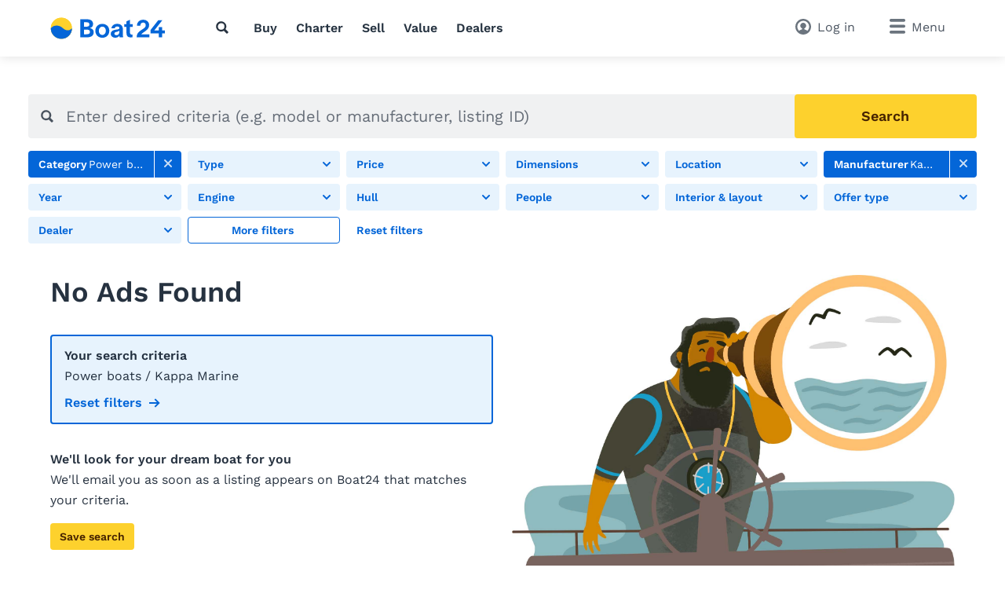

--- FILE ---
content_type: text/html; charset=utf-8
request_url: https://www.boat24.ch/chen/powerboats/kappa-marine/
body_size: 14732
content:
<!doctype html>
<html class="no-js" lang="en" data-lan="chen">
<head>
<meta charset="utf-8">
<meta http-equiv="X-UA-Compatible" content="IE=edge">
<title>Kappa Marine Power boats</title>
<meta name="revisit-after" content="1 days">
<meta name="page-topic" content="Used boats, Boats">
<meta name="page-type" content="Listings, Classifieds">
<meta name="audience" content="all">
<meta name="publisher" content="Boat24">
<meta name="copyright" content="boat24.ch">
<meta name="distribution" content="global">
<meta name="author" content="Boat24">
<meta name="language" content="en">
<meta name="country" content="CH">
<meta name="viewport" content="width=device-width, initial-scale=1">
<meta name="robots" content="noindex,follow">
<meta property="fb:pages" content="111820172182512">
<link rel="shortcut icon" href="/favicon.ico">
<link rel="apple-touch-icon" sizes="180x180" href="/favicon/apple-touch-icon.png">
<link rel="icon" type="image/png" sizes="32x32" href="/favicon/favicon-32x32.png">
<link rel="icon" type="image/png" sizes="16x16" href="/favicon/favicon-16x16.png">
<link rel="manifest" href="/chen/site.webmanifest">
<link rel="mask-icon" href="/favicon/safari-pinned-tab.svg" color="#0073c0">
<meta name="msapplication-TileColor" content="#0466d8">
<meta name="msapplication-config" content="/favicon/browserconfig.xml">
<meta name="application-name" content="Boat24"><meta name="apple-itunes-app" content="app-id=462698326"><meta property="al:ios:app_store_id" content="462698326"><meta property="al:ios:app_name" content="Boat24">		<link rel="stylesheet" href="/v/291c787/css/main.min.css">
<style>
        [x-cloak] {
            display: none !important;
        }
    </style><link rel="preconnect" href="https://static.b24.co">
		<link rel="preload" href="/v/291c787/fonts/work-sans-v13-latin-regular.woff2" as="font" type="font/woff2" crossorigin>
		<link rel="preload" href="/v/291c787/fonts/work-sans-v13-latin-600.woff2" as="font" type="font/woff2" crossorigin>
<meta property="fb:app_id" content="252559021541106">
<meta property="og:site_name" content="boat24.ch">
<link rel="modulepreload" crossorigin href="/v/291c787/js/modules/modulepreload-polyfill.js">
<link rel="modulepreload" crossorigin href="/v/291c787/js/modules/module.esm.js">
<link rel="modulepreload" crossorigin href="/v/291c787/js/modules/base.js">
<script type="module" crossorigin src="/v/291c787/js/listing.js"></script>
<script>
(function(h,o,t,j,a,r){
	h.hj=h.hj||function(){(h.hj.q=h.hj.q||[]).push(arguments)};
	h._hjSettings={hjid:1975942,hjsv:6};
	a=o.getElementsByTagName('head')[0];
	r=o.createElement('script');r.async=1;
	r.src=t+h._hjSettings.hjid+j+h._hjSettings.hjsv;
	a.appendChild(r);
})(window,document,'https://static.hotjar.com/c/hotjar-','.js?sv=');
</script>
<script async src="/js/pbl-custom/script.js" data-cookieconsent="ignore"></script>
<script>
  window.plausible=window.plausible||function(){(plausible.q=plausible.q||[]).push(arguments)},plausible.init=plausible.init||function(i){plausible.o=i||{}};
  plausible.init({
    endpoint: "/js/pbl-custom/event"
  })
</script></head>
<body id="body" class="l-page" x-data data-favcount="0">
    <header class="header"><div class="header__search-overlay" x-data="headerSearch()" x-cloak><div class="header__search-bar"><div class="header__search-container"><form action="https://www.boat24.ch/chen/usedboats/" class="search search--header" x-data="search()" data-fetch="https://www.boat24.ch/js/json/start-0-chen-9909f6fdabaacb7423b885a0c07a4abe.json">
    <div class="search__field" x-bind="search">
        <label class="search__icon-label" for="header-search-input">
            <svg class="icon icon--default"><use href="/v/291c787/assets/icons/base.svg#search" /></svg>        </label>
        <input type="text" id="header-search-input" name="src" class="search__input" x-bind="input" x-model="inputValue" placeholder="What are you looking for?" autocomplete="off">
        <button type="submit" class="search__button button button--primary" x-bind="submit">
            <svg class="icon"><use href="/v/291c787/assets/icons/base.svg#search" /></svg>            <span class="search__button-text">Search</span>
        </button>
    </div>
	<div class="search__suggestions" x-bind="suggestionmenu" x-cloak>
		<div class="search__suggestions-list" x-bind="suggestionlist">
			<template x-if="suggestions && suggestions.length > 0">
				<template x-for="(item, index) in suggestions" :key="item.refIndex">
					<div class="search__suggestions-item" x-bind="suggestionitem">
						<svg class="icon icon--light icon--md">
							<use :href="`/v/291c787/assets/icons/${item.icon}`"></use>
						</svg>
						<span x-html="highlightedText(item.term, item)"></span>
						<template x-if="item.label">
							<span class="search__suggestions-type" x-html="highlightedText(item.label, item)"></span>
						</template>
					</div>
				</template>
			</template>
		</div>
	</div>
</form></div></div></div><div class="header__container"><a href="https://www.boat24.ch/chen/" title="Used boat marketplace" class="header__logo" rel="home"><svg class="logo-animated-boat"
  xmlns="http://www.w3.org/2000/svg" viewBox="0 0 445 85">
  <defs>
    <linearGradient id="gradient1" x1="0.5" y1="0" x2="0.5" y2="1">
      <stop offset="29%" stop-color="#142746"/>
      <stop offset="43.33%" stop-color="#fa7981"/>
      <stop offset="72%" stop-color="#fdd12d"/>
    </linearGradient>

  </defs>
  <circle class="cls-1" cx="42.92" cy="42.25" r="40.75"/>
    <path class="cls-2" d="M42.92,83A40.74,40.74,0,0,0,83.67,42.25v-.09s-13.62,18-34.18.09c-27.59-24-47.31-.09-47.31-.09s0,.06,0,.09A40.75,40.75,0,0,0,42.92,83Z"/>
    <path class="cls-2" d="M153.21,41.86v-.2C161.15,38.92,165.07,34,165.07,26c0-12.74-9.9-18.43-24.8-18.43h-24.6v70h24.11c16.66,0,27.64-5,27.64-20C167.42,47.64,160.56,43.43,153.21,41.86ZM130.08,19.22h8.82c7.45,0,12,1.37,12,8.23s-4.41,8.92-12.94,8.92h-7.84Zm8.13,46.55h-8.13v-18h10.29c7.55,0,12.74,2,12.74,8.82C153.11,64.1,147.33,65.77,138.21,65.77Z"/>
    <path class="cls-2" d="M200.83,25.39c-14.6,0-27,10-27,26.76s12.35,26.95,27,26.95S227.69,69,227.69,52.15,215.34,25.39,200.83,25.39Zm0,42.83c-8.23,0-13.52-7.25-13.52-16.07s5.29-16,13.52-16,13.43,7.26,13.43,16S209.07,68.22,200.83,68.22Z"/>
    <path class="cls-2" d="M280,47.25c0-13.92-7.35-22-22.25-22-13.33,0-20.58,8.62-22.15,17.25h12.84a9.38,9.38,0,0,1,9.41-7.16c5.19,0,8.62,2.16,8.62,6,0,4.41-3.52,5.1-10,6-7,1-23.13,2.74-23.13,16.46,0,8.92,7,15.19,17.84,15.19,8.91,0,13.23-4.5,15.48-8.62h.1V73a24.72,24.72,0,0,0,.49,4.51H281a70,70,0,0,1-1-13ZM266.69,54c0,11.56-5.49,15-11.47,15-5.58,0-8-2.84-8-6.07s2.54-5.49,9.11-6.76,9.21-3.43,10.39-5.69Z"/>
    <path class="cls-2" d="M307.46,9.61l-13.53,6V26.86H285.6V37.25h8.33V59c0,11,3.24,19.11,16.66,18.82l6.67-.1V66.85h-3.14c-5.88,0-6.66-3.53-6.66-10V37.25h10.29V26.86H307.46Z"/>
    <path class="cls-2" d="M360.39,57.86c2.18-1.46,4.44-3,6.78-4.77,9.38-7.28,14.15-12.94,14.15-23.69A18.72,18.72,0,0,0,374.69,15a25.21,25.21,0,0,0-16.53-5.65,24.8,24.8,0,0,0-17,6.24,22.2,22.2,0,0,0-7,16.81v.13h13.23V32.4c0-7.4,4.09-12,10.68-12,5.9,0,10,4.05,10,9.84,0,8-3.66,10.37-14.51,17.54l-1,.69c-11.9,7.81-19.13,13.65-19.33,29v.12h48.85V66.12H350.6C352.72,63,356.28,60.61,360.39,57.86Z"/>
    <polygon class="cls-2" points="441.95 50.98 431.53 50.98 431.62 37.6 418.74 37.6 418.65 50.98 401.07 50.98 432.05 11.51 432.21 11.31 416.44 11.31 387.01 48.78 386.99 48.81 386.99 61.95 418.65 61.95 418.65 77.55 431.53 77.55 431.53 61.95 441.95 61.95 441.95 50.98"/>


  <!-- Overlay Logo-Animation -->

  <g class="overlay_div">
    <defs>
      <path id='sineWave' d="M449.987 10.5H83.6216C83.6216 10.5 69.87 28.5501 49.31 10.6901C21.72 -13.3099 2 10.6 2 10.6H0V53H42.74H449.987V10.5Z" />

      <clipPath id="f0f29795">
        <circle class="cls-1" cx="42.87" cy="42.47" r="40.75"/>
      </clipPath>
    </defs>
    <g clip-path="url(#f0f29795)">
      <rect class="hintergrund" width="1000" height="1000" />
      <circle class="mond" cx="44" cy="7" r="10" stroke-width="3" fill="#FFF2C4" />
      <use class="wave" x="0" y="31.79" href="#sineWave" />
      <g class="reflektion">
        <rect x="41" width="6" height="4" y="51" rx="2" ry="5"/>
        <rect x="39.5" width="9" height="4" y="59" rx="2" ry="5"/>
        <rect x="37.1" width="14" height="4" y="67" rx="2" ry="5"/>
        <rect x="33" width="21.5" height="4" y="76" rx="2" ry="5"/>
      </g>
    </g>


  </g>

</svg></a>
<nav class="header__nav l-hide--md-d"><ul class="header__nav-list"><li class="header__nav-item"><button class="h-cursor--pointer" @click="$dispatch('header-search-open')" aria-label="Search"><svg class="icon icon--dark"><use href="/v/291c787/assets/icons/base.svg#search" /></svg></button></li><li class="header__nav-item"><a href="https://www.boat24.ch/chen/usedboats/" title="Buy a boat" class="header__nav-link">Buy</a></li><li class="header__nav-item"><a href="https://www.boat24.ch/chen/charter/" title="Rent a boat" class="header__nav-link">Charter</a></li><li class="header__nav-item"><a href="https://www.boat24.ch/chen/sell/" title="Sell your boat" class="header__nav-link">Sell</a></li><li class="header__nav-item"><a href="https://www.boat24.ch/chen/boatvaluation/" title="Boat valuation" class="header__nav-link">Value</a></li><li class="header__nav-item"><a href="https://www.boat24.ch/chen/dealers/infos/" title="Dealers" class="header__nav-link">Dealers</a></li></ul></nav><div class="header__side"><button class="header__search-side l-hide--lg-u" @click="$dispatch('header-search-open')" aria-label="Search"><span class="header__search-side-text">Search</span></button><a href="https://www.boat24.ch/chen/user/favorites/" class="header__favorites l-hide--xs-d" x-show="$store.favorites.getCount > 0" x-cloak><span class="badge" x-text="$store.favorites.getCount" x-effect="if($store.favorites.getCount != 0) { $el.classList.add('has-effect'); setTimeout(() =&gt; $el.classList.remove('has-effect'), 500) }"></span><span class="header__favorites-text">Favorites</span></a><a href="https://www.boat24.ch/chen/user/" title="Log in" class="header__user"><span class="header__user-text">Log in</span></a><div x-data="menu({ displayStyle: 'sidemenu'})">
	<button class="header__menu" x-bind="trigger" data-menu="mainmenu"><span class="l-hide--sm-d">Menu</span></button>
	<div class="menu" x-bind="menu" data-menu="mainmenu">
		<div class="menu__container">
			<div class="menu__header">
				<a href="https://www.boat24.ch/chen/" title="Used boat marketplace" class="menu__logo" rel="home"><img src="https://www.boat24.ch/logos/Boat24.svg" alt="boat24.ch" class="logo"></a>
				<button class="menu__close" x-bind="trigger" data-menu="mainmenu"></button>
			</div>
			<h2 class="menu__heading">Quick links</h2><ul class="menu__list"><li class="menu__list-item"><a href="https://www.boat24.ch/chen/user/favorites/" class="menu__list-link" style="display: none">Favorites<span class="badge">0</span></a></li><li class="menu__list-item"><a href="https://www.boat24.ch/chen/usedboats/" title="Boats for sale" class="menu__list-link">Boats for sale</a></li><li class="menu__list-item"><a href="https://www.boat24.ch/chen/powerboats/" title="Power boats for sale" class="menu__list-link">Power boats for sale</a></li><li class="menu__list-item"><a href="https://www.boat24.ch/chen/sailingboats/" title="Sailing boats for sale" class="menu__list-link">Sailing boats for sale</a></li><li class="menu__list-item"><a href="https://www.boat24.ch/chen/sell/" title="Sell your boat" class="menu__list-link">Sell your boat</a></li><li class="menu__list-item"><a href="https://www.boat24.ch/chen/charter/" title="Rent a boat" class="menu__list-link">Rent a boat</a></li><li class="menu__list-item"><a href="https://www.boat24.ch/chen/boatvaluation/" title="Boat valuation" class="menu__list-link">Boat valuation</a></li><li class="menu__list-item"><a href="https://www.boat24.ch/chen/dealers/infos/" title="Boat dealers" class="menu__list-link">Boat dealers</a></li></ul><h2 class="menu__heading">Boat types</h2><ul class="menu__list menu__list--alternative" x-data="accordion"><li class="menu__list-item menu__list-item--submenu" x-bind="accordionSection" data-expanded><a href="https://www.boat24.ch/chen/powerboats/" title="Power boats" class="menu__list-link"><svg class="icon icon--bigger"><use href="/v/291c787/assets/icons/boat-types-large.svg#type-2-406" /></svg>Power boats</a><span class="menu__list-accordion" x-bind="accordionTrigger"><span class="menu__list-accordion__icon"></span></span><ul class="menu__list" x-bind="accordionTarget"><li class="menu__list-item"><a href="https://www.boat24.ch/chen/powerboats/motor-yacht/" title="Motor yacht" class="menu__list-link"><svg class="icon icon--bigger"><use href="/v/291c787/assets/icons/boat-types-large.svg#type-2-824" /></svg>Motor yacht</a></li><li class="menu__list-item"><a href="https://www.boat24.ch/chen/powerboats/sport-boat/" title="Sport boat" class="menu__list-link"><svg class="icon icon--bigger"><use href="/v/291c787/assets/icons/boat-types-large.svg#type-2-827" /></svg>Sport boat</a></li><li class="menu__list-item"><a href="https://www.boat24.ch/chen/powerboats/flybridge/" title="Flybridge" class="menu__list-link"><svg class="icon icon--bigger"><use href="/v/291c787/assets/icons/boat-types-large.svg#type-2-406" /></svg>Flybridge</a></li><li class="menu__list-item"><a href="https://www.boat24.ch/chen/powerboats/cabin-cruiser/" title="Cabin cruiser" class="menu__list-link"><svg class="icon icon--bigger"><use href="/v/291c787/assets/icons/boat-types-large.svg#type-2-821" /></svg>Cabin cruiser</a></li><li class="menu__list-item"><a href="https://www.boat24.ch/chen/powerboats/bowrider/" title="Bowrider" class="menu__list-link"><svg class="icon icon--bigger"><use href="/v/291c787/assets/icons/boat-types-large.svg#type-2-2104" /></svg>Bowrider</a></li><li class="menu__list-item"><a href="https://www.boat24.ch/chen/powerboats/hardtop/" title="Hardtop" class="menu__list-link"><svg class="icon icon--bigger"><use href="/v/291c787/assets/icons/boat-types-large.svg#type-2-2665" /></svg>Hardtop</a></li><li class="menu__list-item"><a href="https://www.boat24.ch/chen/powerboats/trawler/" title="Displacement hull" class="menu__list-link"><svg class="icon icon--bigger"><use href="/v/291c787/assets/icons/boat-types-large.svg#type-2-3493" /></svg>Displacement hull</a></li><li class="menu__list-item"><a href="https://www.boat24.ch/chen/powerboats/center-console/" title="Center console" class="menu__list-link"><svg class="icon icon--bigger"><use href="/v/291c787/assets/icons/boat-types-large.svg#type-2-2119" /></svg>Center console</a></li><li class="menu__list-item"><a href="https://www.boat24.ch/chen/powerboats/pilothouse/" title="Pilothouse" class="menu__list-link"><svg class="icon icon--bigger"><use href="/v/291c787/assets/icons/boat-types-large.svg#type-2-2127" /></svg>Pilothouse</a></li><li class="menu__list-item"><a href="https://www.boat24.ch/chen/powerboats/fishing-boat/" title="Fishing boat" class="menu__list-link"><svg class="icon icon--bigger"><use href="/v/291c787/assets/icons/boat-types-large.svg#type-2-1919" /></svg>Fishing boat</a></li><li class="menu__list-item"><a href="https://www.boat24.ch/chen/powerboats/deck-boat/" title="Deck boat" class="menu__list-link"><svg class="icon icon--bigger"><use href="/v/291c787/assets/icons/boat-types-large.svg#type-2-2105" /></svg>Deck boat</a></li><li class="menu__list-item"><a href="https://www.boat24.ch/chen/powerboats/sloep/" title="Motor launch" class="menu__list-link"><svg class="icon icon--bigger"><use href="/v/291c787/assets/icons/boat-types-large.svg#type-2-4562" /></svg>Motor launch</a></li><li class="menu__list-item"><a href="https://www.boat24.ch/chen/powerboats/water-ski/" title="Water ski" class="menu__list-link"><svg class="icon icon--bigger"><use href="/v/291c787/assets/icons/boat-types-large.svg#type-2-4552" /></svg>Water ski</a></li><li class="menu__list-item"><a href="https://www.boat24.ch/chen/powerboats/wakeboardwakesurf/" title="Wakeboard/Wakesurf" class="menu__list-link"><svg class="icon icon--bigger"><use href="/v/291c787/assets/icons/boat-types-large.svg#type-2-4553" /></svg>Wakeboard/Wakesurf</a></li><li class="menu__list-item"><a href="https://www.boat24.ch/chen/powerboats/classic-power-boat/" title="Classic motorboats" class="menu__list-link"><svg class="icon icon--bigger"><use href="/v/291c787/assets/icons/boat-types-large.svg#type-2-4957" /></svg>Classic motorboats</a></li><li class="menu__list-item"><a href="https://www.boat24.ch/chen/powerboats/runabout/" title="Runabout" class="menu__list-link"><svg class="icon icon--bigger"><use href="/v/291c787/assets/icons/boat-types-large.svg#type-2-826" /></svg>Runabout</a></li><li class="menu__list-item"><a href="https://www.boat24.ch/chen/powerboats/houseboat/" title="Houseboat" class="menu__list-link"><svg class="icon icon--bigger"><use href="/v/291c787/assets/icons/boat-types-large.svg#type-2-2123" /></svg>Houseboat</a></li><li class="menu__list-item"><a href="https://www.boat24.ch/chen/powerboats/floating-house/" title="Floating House" class="menu__list-link"><svg class="icon icon--bigger"><use href="/v/291c787/assets/icons/boat-types-large.svg#type-2-5028" /></svg>Floating House</a></li><li class="menu__list-item"><a href="https://www.boat24.ch/chen/powerboats/offshore-boat/" title="Offshore boat" class="menu__list-link"><svg class="icon icon--bigger"><use href="/v/291c787/assets/icons/boat-types-large.svg#type-2-825" /></svg>Offshore boat</a></li><li class="menu__list-item"><a href="https://www.boat24.ch/chen/powerboats/power-catamaran/" title="Power catamaran" class="menu__list-link"><svg class="icon icon--bigger"><use href="/v/291c787/assets/icons/boat-types-large.svg#type-2-823" /></svg>Power catamaran</a></li><li class="menu__list-item"><a href="https://www.boat24.ch/chen/powerboats/pontoon-boat/" title="Pontoon boat" class="menu__list-link"><svg class="icon icon--bigger"><use href="/v/291c787/assets/icons/boat-types-large.svg#type-2-2113" /></svg>Pontoon boat</a></li><li class="menu__list-item"><a href="https://www.boat24.ch/chen/powerboats/utility-boat/" title="Utility Boat" class="menu__list-link"><svg class="icon icon--bigger"><use href="/v/291c787/assets/icons/boat-types-large.svg#type-2-562" /></svg>Utility Boat</a></li><li class="menu__list-item"><a href="https://www.boat24.ch/chen/powerboats/passenger-ship/" title="Passenger ship" class="menu__list-link"><svg class="icon icon--bigger"><use href="/v/291c787/assets/icons/boat-types-large.svg#type-2-4551" /></svg>Passenger ship</a></li><li class="menu__list-item"><a href="https://www.boat24.ch/chen/powerboats/superyacht/" title="Superyacht" class="menu__list-link"><svg class="icon icon--bigger"><use href="/v/291c787/assets/icons/boat-types-large.svg#type-2-2126" /></svg>Superyacht</a></li></ul></li><li class="menu__list-item menu__list-item--submenu" x-bind="accordionSection"><a href="https://www.boat24.ch/chen/sailingboats/" title="Sailing boats" class="menu__list-link"><svg class="icon icon--bigger"><use href="/v/291c787/assets/icons/boat-types-large.svg#type-1-230" /></svg>Sailing boats</a><span class="menu__list-accordion" x-bind="accordionTrigger"><span class="menu__list-accordion__icon"></span></span><ul class="menu__list" x-bind="accordionTarget"><li class="menu__list-item"><a href="https://www.boat24.ch/chen/sailingboats/sailing-yacht/" title="Sailing yacht" class="menu__list-link"><svg class="icon icon--bigger"><use href="/v/291c787/assets/icons/boat-types-large.svg#type-1-230" /></svg>Sailing yacht</a></li><li class="menu__list-item"><a href="https://www.boat24.ch/chen/sailingboats/keelboat/" title="Keelboat" class="menu__list-link"><svg class="icon icon--bigger"><use href="/v/291c787/assets/icons/boat-types-large.svg#type-1-235" /></svg>Keelboat</a></li><li class="menu__list-item"><a href="https://www.boat24.ch/chen/sailingboats/daysailer/" title="Daysailer" class="menu__list-link"><svg class="icon icon--bigger"><use href="/v/291c787/assets/icons/boat-types-large.svg#type-1-2114" /></svg>Daysailer</a></li><li class="menu__list-item"><a href="https://www.boat24.ch/chen/sailingboats/regatta-boat/" title="Racing boat" class="menu__list-link"><svg class="icon icon--bigger"><use href="/v/291c787/assets/icons/boat-types-large.svg#type-1-566" /></svg>Racing boat</a></li><li class="menu__list-item"><a href="https://www.boat24.ch/chen/sailingboats/cruising-yacht/" title="Bluewater yacht" class="menu__list-link"><svg class="icon icon--bigger"><use href="/v/291c787/assets/icons/boat-types-large.svg#type-1-4548" /></svg>Bluewater yacht</a></li><li class="menu__list-item"><a href="https://www.boat24.ch/chen/sailingboats/center-cockpit/" title="Center cockpit" class="menu__list-link"><svg class="icon icon--bigger"><use href="/v/291c787/assets/icons/boat-types-large.svg#type-1-4547" /></svg>Center cockpit</a></li><li class="menu__list-item"><a href="https://www.boat24.ch/chen/sailingboats/deck-saloon/" title="Deck saloon" class="menu__list-link"><svg class="icon icon--bigger"><use href="/v/291c787/assets/icons/boat-types-large.svg#type-1-4555" /></svg>Deck saloon</a></li><li class="menu__list-item"><a href="https://www.boat24.ch/chen/sailingboats/ketch/" title="Ketch" class="menu__list-link"><svg class="icon icon--bigger"><use href="/v/291c787/assets/icons/boat-types-large.svg#type-1-390" /></svg>Ketch</a></li><li class="menu__list-item"><a href="https://www.boat24.ch/chen/sailingboats/classic-sailing-yacht/" title="Classic sailing yacht" class="menu__list-link"><svg class="icon icon--bigger"><use href="/v/291c787/assets/icons/boat-types-large.svg#type-1-4958" /></svg>Classic sailing yacht</a></li><li class="menu__list-item"><a href="https://www.boat24.ch/chen/sailingboats/motorsailer/" title="Motorsailer" class="menu__list-link"><svg class="icon icon--bigger"><use href="/v/291c787/assets/icons/boat-types-large.svg#type-1-232" /></svg>Motorsailer</a></li><li class="menu__list-item"><a href="https://www.boat24.ch/chen/sailingboats/catamaran/" title="Catamaran" class="menu__list-link"><svg class="icon icon--bigger"><use href="/v/291c787/assets/icons/boat-types-large.svg#type-1-231" /></svg>Catamaran</a></li><li class="menu__list-item"><a href="https://www.boat24.ch/chen/sailingboats/trimaran/" title="Trimaran" class="menu__list-link"><svg class="icon icon--bigger"><use href="/v/291c787/assets/icons/boat-types-large.svg#type-1-2577" /></svg>Trimaran</a></li><li class="menu__list-item"><a href="https://www.boat24.ch/chen/sailingboats/sailing-dinghy/" title="Sailing dinghy" class="menu__list-link"><svg class="icon icon--bigger"><use href="/v/291c787/assets/icons/boat-types-large.svg#type-1-236" /></svg>Sailing dinghy</a></li><li class="menu__list-item"><a href="https://www.boat24.ch/chen/sailingboats/cruising-dinghy/" title="Dinghy cruiser" class="menu__list-link"><svg class="icon icon--bigger"><use href="/v/291c787/assets/icons/boat-types-large.svg#type-1-4563" /></svg>Dinghy cruiser</a></li><li class="menu__list-item"><a href="https://www.boat24.ch/chen/sailingboats/flat-bottom-boat/" title="Flat-bottomed boat" class="menu__list-link"><svg class="icon icon--bigger"><use href="/v/291c787/assets/icons/boat-types-large.svg#type-1-4193" /></svg>Flat-bottomed boat</a></li><li class="menu__list-item"><a href="https://www.boat24.ch/chen/sailingboats/gulet/" title="Gulet" class="menu__list-link"><svg class="icon icon--bigger"><use href="/v/291c787/assets/icons/boat-types-large.svg#type-1-4546" /></svg>Gulet</a></li><li class="menu__list-item"><a href="https://www.boat24.ch/chen/sailingboats/sailing-superyacht/" title="Sailing superyacht" class="menu__list-link"><svg class="icon icon--bigger"><use href="/v/291c787/assets/icons/boat-types-large.svg#type-1-5097" /></svg>Sailing superyacht</a></li></ul></li><li class="menu__list-item menu__list-item--submenu" x-bind="accordionSection"><a href="https://www.boat24.ch/chen/inflatableboats/" title="Inflatable boats" class="menu__list-link"><svg class="icon icon--bigger"><use href="/v/291c787/assets/icons/boat-types-large.svg#type-4-563" /></svg>Inflatable boats</a><span class="menu__list-accordion" x-bind="accordionTrigger"><span class="menu__list-accordion__icon"></span></span><ul class="menu__list" x-bind="accordionTarget"><li class="menu__list-item"><a href="https://www.boat24.ch/chen/inflatableboats/foldable-inflatable-boat/" title="Folding inflatable boat" class="menu__list-link"><svg class="icon icon--bigger"><use href="/v/291c787/assets/icons/boat-types-large.svg#type-4-5041" /></svg>Folding inflatable boat</a></li><li class="menu__list-item"><a href="https://www.boat24.ch/chen/inflatableboats/rib/" title="RIB" class="menu__list-link"><svg class="icon icon--bigger"><use href="/v/291c787/assets/icons/boat-types-large.svg#type-4-2103" /></svg>RIB</a></li></ul></li><li class="menu__list-item menu__list-item--submenu" x-bind="accordionSection"><a href="https://www.boat24.ch/chen/smallboats/" title="Small boats" class="menu__list-link"><svg class="icon icon--bigger"><use href="/v/291c787/assets/icons/boat-types-large.svg#type-5-3223" /></svg>Small boats</a><span class="menu__list-accordion" x-bind="accordionTrigger"><span class="menu__list-accordion__icon"></span></span><ul class="menu__list" x-bind="accordionTarget"><li class="menu__list-item"><a href="https://www.boat24.ch/chen/smallboats/dinghy/?typ=563" title="Dinghy" class="menu__list-link"><svg class="icon icon--bigger"><use href="/v/291c787/assets/icons/boat-types-large.svg#type-5-563" /></svg>Dinghy</a></li><li class="menu__list-item"><a href="https://www.boat24.ch/chen/smallboats/canoe/?typ=2307" title="Canoe" class="menu__list-link"><svg class="icon icon--bigger"><use href="/v/291c787/assets/icons/boat-types-large.svg#type-5-2307" /></svg>Canoe</a></li><li class="menu__list-item"><a href="https://www.boat24.ch/chen/smallboats/rowing-boat/?typ=3223" title="Rowing boat" class="menu__list-link"><svg class="icon icon--bigger"><use href="/v/291c787/assets/icons/boat-types-large.svg#type-5-3223" /></svg>Rowing boat</a></li><li class="menu__list-item"><a href="https://www.boat24.ch/chen/smallboats/jet-ski/?typ=2111" title="Jet ski" class="menu__list-link"><svg class="icon icon--bigger"><use href="/v/291c787/assets/icons/boat-types-large.svg#type-5-2111" /></svg>Jet ski</a></li><li class="menu__list-item"><a href="https://www.boat24.ch/chen/smallboats/pedal-boat/?typ=4554" title="Pedal boat" class="menu__list-link"><svg class="icon icon--bigger"><use href="/v/291c787/assets/icons/boat-types-large.svg#type-5-4554" /></svg>Pedal boat</a></li></ul></li><li class="menu__list-item menu__list-item--submenu" x-bind="accordionSection"><a href="https://www.boat24.ch/chen/boatengines/" title="Boat Engines" class="menu__list-link"><svg class="icon icon--bigger"><use href="/v/291c787/assets/icons/boat-types-large.svg#type-8-352" /></svg>Boat Engines</a><span class="menu__list-accordion" x-bind="accordionTrigger"><span class="menu__list-accordion__icon"></span></span><ul class="menu__list" x-bind="accordionTarget"><li class="menu__list-item"><a href="https://www.boat24.ch/chen/boatengines/outboard-motor/?typ=352" title="Outboard motor" class="menu__list-link"><svg class="icon icon--bigger"><use href="/v/291c787/assets/icons/boat-types-large.svg#type-8-352" /></svg>Outboard motor</a></li><li class="menu__list-item"><a href="https://www.boat24.ch/chen/boatengines/inboard-engine/?typ=1313" title="Inboard engine" class="menu__list-link"><svg class="icon icon--bigger"><use href="/v/291c787/assets/icons/boat-types-large.svg#type-8-1313" /></svg>Inboard engine</a></li></ul></li><li class="menu__list-item menu__list-item--submenu" x-bind="accordionSection"><a href="https://www.boat24.ch/chen/trailers/" title="Trailers" class="menu__list-link"><svg class="icon icon--bigger"><use href="/v/291c787/assets/icons/boat-types-large.svg#type-7-679" /></svg>Trailers</a></li><li class="menu__list-item menu__list-item--submenu" x-bind="accordionSection"><a href="https://www.boat24.ch/chen/berths/" title="Berths" class="menu__list-link"><svg class="icon icon--bigger"><use href="/v/291c787/assets/icons/boat-types-large.svg#type-9-4559" /></svg>Berths</a></li><li class="menu__list-item menu__list-item--submenu" x-bind="accordionSection"><a href="https://www.boat24.ch/chen/equipment/" title="Boat accessories" class="menu__list-link"><svg class="icon icon--bigger"><use href="/v/291c787/assets/icons/boat-types-large.svg#type-12-1823" /></svg>Boat accessories</a></li></ul><h2 class="menu__heading">Popular boat manufacturers</h2><ul class="menu__list" x-data="accordion"><li class="menu__list-item menu__list-item--submenu" x-bind="accordionSection"><span class="menu__list-link">Power boats</span><span class="menu__list-accordion" x-bind="accordionTrigger"><span class="menu__list-accordion__icon"></span></span><ul class="menu__list" x-bind="accordionTarget"><li class="menu__list-item"><a href="https://www.boat24.ch/chen/powerboats/axopar/" title="Axopar Power boats" class="menu__list-link">Axopar Power boats</a></li>
<li class="menu__list-item"><a href="https://www.boat24.ch/chen/powerboats/bayliner/" title="Bayliner Power boats" class="menu__list-link">Bayliner Power boats</a></li>
<li class="menu__list-item"><a href="https://www.boat24.ch/chen/powerboats/beneteau/" title="Beneteau Power boats" class="menu__list-link">Beneteau Power boats</a></li>
<li class="menu__list-item"><a href="https://www.boat24.ch/chen/powerboats/boesch/" title="Boesch Power boats" class="menu__list-link">Boesch Power boats</a></li>
<li class="menu__list-item"><a href="https://www.boat24.ch/chen/powerboats/boston-whaler/" title="Boston Whaler Power boats" class="menu__list-link">Boston Whaler Power boats</a></li>
<li class="menu__list-item"><a href="https://www.boat24.ch/chen/powerboats/buster/" title="Buster Power boats" class="menu__list-link">Buster Power boats</a></li>
<li class="menu__list-item"><a href="https://www.boat24.ch/chen/powerboats/chaparral/" title="Chaparral Power boats" class="menu__list-link">Chaparral Power boats</a></li>
<li class="menu__list-item"><a href="https://www.boat24.ch/chen/powerboats/chris-craft/" title="Chris Craft Power boats" class="menu__list-link">Chris Craft Power boats</a></li>
<li class="menu__list-item"><a href="https://www.boat24.ch/chen/powerboats/cobalt/" title="Cobalt Power boats" class="menu__list-link">Cobalt Power boats</a></li>
<li class="menu__list-item"><a href="https://www.boat24.ch/chen/powerboats/cranchi/" title="Cranchi Power boats" class="menu__list-link">Cranchi Power boats</a></li>
<li class="menu__list-item"><a href="https://www.boat24.ch/chen/powerboats/four-winns/" title="Four Winns Power boats" class="menu__list-link">Four Winns Power boats</a></li>
<li class="menu__list-item"><a href="https://www.boat24.ch/chen/powerboats/galeon/" title="Galeon Power boats" class="menu__list-link">Galeon Power boats</a></li>
<li class="menu__list-item"><a href="https://www.boat24.ch/chen/powerboats/jeanneau/" title="Jeanneau Power boats" class="menu__list-link">Jeanneau Power boats</a></li>
<li class="menu__list-item"><a href="https://www.boat24.ch/chen/powerboats/karnic/" title="Karnic Power boats" class="menu__list-link">Karnic Power boats</a></li>
<li class="menu__list-item"><a href="https://www.boat24.ch/chen/powerboats/mastercraft/" title="MasterCraft Power boats" class="menu__list-link">MasterCraft Power boats</a></li>
<li class="menu__list-item"><a href="https://www.boat24.ch/chen/powerboats/nimbus/" title="Nimbus Power boats" class="menu__list-link">Nimbus Power boats</a></li>
<li class="menu__list-item"><a href="https://www.boat24.ch/chen/powerboats/quicksilver/" title="Quicksilver Power boats" class="menu__list-link">Quicksilver Power boats</a></li>
<li class="menu__list-item"><a href="https://www.boat24.ch/chen/powerboats/regal/" title="Regal Power boats" class="menu__list-link">Regal Power boats</a></li>
<li class="menu__list-item"><a href="https://www.boat24.ch/chen/powerboats/sea-ray/" title="Sea Ray Power boats" class="menu__list-link">Sea Ray Power boats</a></li>
<li class="menu__list-item"><a href="https://www.boat24.ch/chen/powerboats/windy/" title="Windy Power boats" class="menu__list-link">Windy Power boats</a></li></ul></li></ul><ul class="menu__list" x-data="accordion"><li class="menu__list-item menu__list-item--submenu" x-bind="accordionSection"><span class="menu__list-link">Sailing boats</span><span class="menu__list-accordion" x-bind="accordionTrigger"><span class="menu__list-accordion__icon"></span></span><ul class="menu__list" x-bind="accordionTarget"><li class="menu__list-item"><a href="https://www.boat24.ch/chen/sailingboats/ayachts/" title="A-Yachts Sailing boats" class="menu__list-link">A-Yachts Sailing boats</a></li>
<li class="menu__list-item"><a href="https://www.boat24.ch/chen/sailingboats/archambault/" title="Archambault Sailing boats" class="menu__list-link">Archambault Sailing boats</a></li>
<li class="menu__list-item"><a href="https://www.boat24.ch/chen/sailingboats/bavaria/" title="Bavaria Sailing boats" class="menu__list-link">Bavaria Sailing boats</a></li>
<li class="menu__list-item"><a href="https://www.boat24.ch/chen/sailingboats/beneteau/" title="Beneteau Sailing boats" class="menu__list-link">Beneteau Sailing boats</a></li>
<li class="menu__list-item"><a href="https://www.boat24.ch/chen/sailingboats/dehler/" title="Dehler Sailing boats" class="menu__list-link">Dehler Sailing boats</a></li>
<li class="menu__list-item"><a href="https://www.boat24.ch/chen/sailingboats/dufour/" title="Dufour Sailing boats" class="menu__list-link">Dufour Sailing boats</a></li>
<li class="menu__list-item"><a href="https://www.boat24.ch/chen/sailingboats/esse/" title="Esse Sailing boats" class="menu__list-link">Esse Sailing boats</a></li>
<li class="menu__list-item"><a href="https://www.boat24.ch/chen/sailingboats/faurby/" title="Faurby Sailing boats" class="menu__list-link">Faurby Sailing boats</a></li>
<li class="menu__list-item"><a href="https://www.boat24.ch/chen/sailingboats/frauscher/" title="Frauscher Sailing boats" class="menu__list-link">Frauscher Sailing boats</a></li>
<li class="menu__list-item"><a href="https://www.boat24.ch/chen/sailingboats/hallberg-rassy/" title="Hallberg-Rassy Sailing boats" class="menu__list-link">Hallberg-Rassy Sailing boats</a></li>
<li class="menu__list-item"><a href="https://www.boat24.ch/chen/sailingboats/hanse/" title="Hanse Sailing boats" class="menu__list-link">Hanse Sailing boats</a></li>
<li class="menu__list-item"><a href="https://www.boat24.ch/chen/sailingboats/heinrich-werft/" title="Heinrich Werft Sailing boats" class="menu__list-link">Heinrich Werft Sailing boats</a></li>
<li class="menu__list-item"><a href="https://www.boat24.ch/chen/sailingboats/jeanneau/" title="Jeanneau Sailing boats" class="menu__list-link">Jeanneau Sailing boats</a></li>
<li class="menu__list-item"><a href="https://www.boat24.ch/chen/sailingboats/luthi/" title="Luthi Sailing boats" class="menu__list-link">Luthi Sailing boats</a></li>
<li class="menu__list-item"><a href="https://www.boat24.ch/chen/sailingboats/ovington-boats/" title="Ovington Sailing boats" class="menu__list-link">Ovington Sailing boats</a></li>
<li class="menu__list-item"><a href="https://www.boat24.ch/chen/sailingboats/psaros/" title="Psaros Sailing boats" class="menu__list-link">Psaros Sailing boats</a></li>
<li class="menu__list-item"><a href="https://www.boat24.ch/chen/sailingboats/rs-sailing/" title="RS Sailing boats" class="menu__list-link">RS Sailing boats</a></li>
<li class="menu__list-item"><a href="https://www.boat24.ch/chen/sailingboats/saffier/" title="Saffier Sailing boats" class="menu__list-link">Saffier Sailing boats</a></li>
<li class="menu__list-item"><a href="https://www.boat24.ch/chen/sailingboats/sunbeam/" title="Sunbeam Sailing boats" class="menu__list-link">Sunbeam Sailing boats</a></li>
<li class="menu__list-item"><a href="https://www.boat24.ch/chen/sailingboats/x-yachts/" title="X-Yachts Sailing boats" class="menu__list-link">X-Yachts Sailing boats</a></li></ul></li></ul><h2 class="menu__heading">Country &bull; Language</h2><form class="menu__locale-switch l-mb-32" action="#"><select name="locale" class="dropdown" @change="window.location.href = $event.target.value"><option value="https://www.boot24.ch/chde/motorboote/kappa-marine/">Schweiz - deutsch</option>
<option value="https://www.bateau24.ch/chfr/bateauxamoteur/kappa-marine/">Suisse - fran&ccedil;ais</option>
<option value="https://www.barca24.ch/chit/barcheamotore/kappa-marine/">Svizzera - italiano</option>
<option value="https://www.boat24.ch/chen/powerboats/kappa-marine/" selected>Switzerland - english</option>
<option value="https://www.boat24.com/en/powerboats/kappa-marine/">International</option>
</select></form>		</div>
	</div>
</div></div></div></header><div id="sticky-header" class="sticky-header" x-data x-sticky="#sticky-header-trigger"><a href="https://www.boat24.ch/chen/" title="Home" class="sticky-header__logo"><img src="/v/291c787/assets/images/logo-compact.svg" alt="boat24.ch" class="logo"></a>
		<form action="https://www.boat24.ch/chen/powerboats/kappa-marine/" class="sticky-header__form">
            <div class="sticky-header__search search search--small">
                <div class="search__field">
                    <input type="search" name="src" id="sticky-search-input" class="search__input" placeholder="Search term"  autocomplete="off">
                    <button type="submit" class="search__button button button--primary" title="Search"><svg class="icon"><use href="/v/291c787/assets/icons/base.svg#search" /></svg><span class="is-visually-hidden">Search</span></button>
                </div>
                <div class="search__filters"><ul class="filters l-grid l-grid--xs-1 l-grid--md-3 l-grid--lg-4 l-grid--xl-6 l-grid--c-gap-8 l-grid--r-gap-8" x-data="filters" data-filter-xs="1" data-filter-md="3" data-filter-lg="4" data-filter-xl="4" data-filters-show-inactive="false" data-filters-display-style="{&quot;xs&quot;: &quot;full&quot;, &quot;sm&quot;: &quot;menu&quot;}"><li class="filter is-active l-hide--sm-d" x-bind="filter"><button class="filter__button js-filter-button" type="button" x-bind="toggle"><span class="filter__label l-hide--xs-d">Category</span><span class="filter__value js-filter-value" x-bind="value">Power boats</span></button><span class="filter__remove" x-data x-link data-link="dWdnY2Y6Ly9qamoub2JuZzI0LnB1L3B1cmEvaGZycW9ibmdmL3huY2NuLXpuZXZhci8=" data-type="coded" data-target="X2ZyeXM=" title="Clear filter"><svg class="icon icon--white"><use href="/v/291c787/assets/icons/base.svg#remove" /></svg></span><div class="filter__menu js-filter-menu" x-bind="menu"><div class="filter__menu-header"><h4 class="filter__menu-label">Category</h4><button class="filter__menu-close" aria-label="Clear filter" x-bind="close" type="button"></button></div><div class="filter__menu-content"><div class="field"><label for="cat" class="field__label">Category</label><div class="field__input field__input--addon"><input type="text" name="cat" id="cat" value="Power boats" class="input" disabled><div class="field__addon field__addon--max-width"><span title="Remove Filter Category" class="link text--small" x-data x-link data-link="dWdnY2Y6Ly9qamoub2JuZzI0LnB1L3B1cmEvaGZycW9ibmdmLw==" data-type="coded" data-target="X2ZyeXM=">Clear filter</span></div></div></div><input type="hidden" name="cat" value="2" >
</div><div class="filter__menu-footer"><input type="submit" value="Apply filters" class="button button--small button--primary button--full-width" x-show="hasChanged" x-bind="apply"><input type="submit" value="Close" class="button button--small button--secondary button--full-width" x-show="!hasChanged" x-bind="close"></div></div></li><li class="filter l-hide--sm-d" x-bind="filter"><button class="filter__button js-filter-button" type="button" x-bind="toggle"><span class="filter__label">Type</span><span class="filter__value js-filter-value" x-bind="value"></span></button><span class="filter__remove" x-data x-link data-link="dWdnY2Y6Ly9qamoub2JuZzI0LnB1L3B1cmEvY2JqcmVvYm5nZi94bmNjbi16bmV2YXIv" data-type="coded" data-target="X2ZyeXM=" title="Clear filter"><svg class="icon icon--white"><use href="/v/291c787/assets/icons/base.svg#remove" /></svg></span><div class="filter__menu js-filter-menu" x-bind="menu"><div class="filter__menu-header"><h4 class="filter__menu-label">Type</h4><button class="filter__menu-close" aria-label="Clear filter" x-bind="close" type="button"></button></div><div class="filter__menu-content"><div class="field" data-filters-type="multiselect"><label class="field__label" for="header-typ">Type</label><div class="field__input"><div class="multiselect" x-data="multiselect" data-name="typ" data-multiselect-source="https://www.boat24.ch/js/json/typ-2-chen-cfdec89ade5a1ef0e21f57d2347c998b.json" data-multiselect-minlength="0" x-bind="container"><div class="multiselect__tags tags" x-bind="tagsContainer"><template x-for="tag in selectedTags" :key="tag.id">
                                    <span class="tag" :data-id="tag.id" :data-name="tag.term">
                                        <span class="tag__label" x-text="tag.term"></span>
                                        <span class="tag__action tag__action--close" @click="removeTag(tag)"><svg class="icon icon--light icon--no-margin"><use href="/v/291c787/assets/icons/base.svg#remove" /></svg></span>
                                        <input name="typ[]" :value="tag.id" type="hidden">
                                    </span>
                                </template></div><input class="multiselect__input" type="text" autocomplete="chrome-off" id="header-typ" x-bind="input"><template x-teleport="body" data-teleport-template="true"><div x-bind="suggestionsList" class="multiselect__suggestions" x-cloak><template x-for="(item, index) in filteredItems" :key="item.id">
		<div x-bind="suggestionItem" :data-index="index" class="multiselect__suggestions-item">
			<template x-if="item.icon">
				<span class="icon icon--no-text" :style="`background-image: url(${item.icon})`"></span>
			</template>
			<span class="multiselect__suggestions-term" x-html="highlightedText(item.term, item)"></span>
			<template x-if="item.label">
				<span class="multiselect__suggestions-type" x-text="item.label"></span>
			</template>
			<template x-if="item.country">
				<svg class="icon icon--round-flag icon--no-text">
					<use :href="`/v/291c787/assets/icons/flags.svg#${item.country.toLowerCase()}`"></use>
				</svg>
			</template>
		</div>
	</template></div></template></div><p class="field__post-description">Multiple selections possible</p></div></div><div class="field" data-filters-type="select"><label class="field__label" for="header-cem">CE marking</label><select size="1" name="cem" id="header-cem" class="field__input dropdown"><option value="" selected="selected">Not specified</option>
<option value="A">A - Ocean</option>
<option value="B">B - Offshore</option>
<option value="C">C - Coastal waters</option>
<option value="D">D - Sheltered Waters</option>
</select></div></div><div class="filter__menu-footer"><input type="submit" value="Apply filters" class="button button--small button--primary button--full-width" x-show="hasChanged" x-bind="apply"><input type="submit" value="Close" class="button button--small button--secondary button--full-width" x-show="!hasChanged" x-bind="close"></div></div></li><li class="filter l-hide--sm-d" x-bind="filter"><button class="filter__button js-filter-button" type="button" x-bind="toggle"><span class="filter__label">Price</span><span class="filter__value js-filter-value" x-bind="value"></span></button><span class="filter__remove" x-data x-link data-link="dWdnY2Y6Ly9qamoub2JuZzI0LnB1L3B1cmEvY2JqcmVvYm5nZi94bmNjbi16bmV2YXIv" data-type="coded" data-target="X2ZyeXM=" title="Clear filter"><svg class="icon icon--white"><use href="/v/291c787/assets/icons/base.svg#remove" /></svg></span><div class="filter__menu js-filter-menu" x-bind="menu"><div class="filter__menu-header"><h4 class="filter__menu-label">Price</h4><button class="filter__menu-close" aria-label="Clear filter" x-bind="close" type="button"></button></div><div class="filter__menu-content"><div class="fieldgroup fieldgroup--full-width"><input type="hidden" name="whr" value="CHF" >
<label class="fieldgroup__label" for="header-prs">Asking price<span class="l-hide--sm-u"> CHF</span><span class="field__hint">from | to</span></label><div class="fieldgroup__content"><div class="field" data-filters-type="range"><div class="field__input field__input--addon"><div class="field__addon">CHF</div><input class="input" type="text" name="prs_min" id="header-prs" inputmode="numeric" pattern="[0-9]*"  autocomplete="off"></div></div><p class="fieldgroup__text">to</p><div class="field"><div class="field__input field__input--addon"><div class="field__addon">CHF</div><input class="input" type="text" name="prs_max" id="header-prs-max" inputmode="numeric" pattern="[0-9]*"  autocomplete="off"></div></div></div></div></div><div class="filter__menu-footer"><input type="submit" value="Apply filters" class="button button--small button--primary button--full-width" x-show="hasChanged" x-bind="apply"><input type="submit" value="Close" class="button button--small button--secondary button--full-width" x-show="!hasChanged" x-bind="close"></div></div></li><li class="filter l-hide--sm-d" x-bind="filter"><button class="filter__button js-filter-button" type="button" x-bind="toggle"><span class="filter__label">Dimensions</span><span class="filter__value js-filter-value" x-bind="value"></span></button><span class="filter__remove" x-data x-link data-link="dWdnY2Y6Ly9qamoub2JuZzI0LnB1L3B1cmEvY2JqcmVvYm5nZi94bmNjbi16bmV2YXIv" data-type="coded" data-target="X2ZyeXM=" title="Clear filter"><svg class="icon icon--white"><use href="/v/291c787/assets/icons/base.svg#remove" /></svg></span><div class="filter__menu js-filter-menu" x-bind="menu"><div class="filter__menu-header"><h4 class="filter__menu-label">Dimensions</h4><button class="filter__menu-close" aria-label="Clear filter" x-bind="close" type="button"></button></div><div class="filter__menu-content"><div class="fieldgroup fieldgroup--full-width"><label class="fieldgroup__label" for="header-lge">Length<span class="l-hide--sm-u"> m</span><span class="field__hint">from | to</span></label><div class="fieldgroup__content"><div class="field" data-filters-type="range"><div class="field__input field__input--addon"><input class="input" type="text" name="lge_min" id="header-lge" inputmode="decimal"  autocomplete="off"><div class="field__addon">m</div></div></div><p class="fieldgroup__text">to</p><div class="field"><div class="field__input field__input--addon"><input class="input" type="text" name="lge_max" id="header-lge-max" inputmode="decimal"  autocomplete="off"><div class="field__addon">m</div></div></div></div></div><div class="fieldgroup fieldgroup--full-width"><label class="fieldgroup__label" for="header-bre">Beam<span class="l-hide--sm-u"> m</span><span class="field__hint">from | to</span></label><div class="fieldgroup__content"><div class="field" data-filters-type="range"><div class="field__input field__input--addon"><input class="input" type="text" name="bre_min" id="header-bre" inputmode="decimal"  autocomplete="off"><div class="field__addon">m</div></div></div><p class="fieldgroup__text">to</p><div class="field"><div class="field__input field__input--addon"><input class="input" type="text" name="bre_max" id="header-bre-max" inputmode="decimal"  autocomplete="off"><div class="field__addon">m</div></div></div></div></div><div class="fieldgroup fieldgroup--full-width"><label class="fieldgroup__label" for="header-tie">Draught<span class="l-hide--sm-u"> m</span><span class="field__hint">from | to</span></label><div class="fieldgroup__content"><div class="field" data-filters-type="range"><div class="field__input field__input--addon"><input class="input" type="text" name="tie_min" id="header-tie" inputmode="decimal"  autocomplete="off"><div class="field__addon">m</div></div></div><p class="fieldgroup__text">to</p><div class="field"><div class="field__input field__input--addon"><input class="input" type="text" name="tie_max" id="header-tie-max" inputmode="decimal"  autocomplete="off"><div class="field__addon">m</div></div></div></div></div><div class="fieldgroup fieldgroup--full-width"><label class="fieldgroup__label" for="header-bdh">Bridge clearance<span class="l-hide--sm-u"> m</span><span class="field__hint">from | to</span></label><div class="fieldgroup__content"><div class="field" data-filters-type="range"><div class="field__input field__input--addon"><input class="input" type="text" name="bdh_min" id="header-bdh" inputmode="decimal"  autocomplete="off"><div class="field__addon">m</div></div></div><p class="fieldgroup__text">to</p><div class="field"><div class="field__input field__input--addon"><input class="input" type="text" name="bdh_max" id="header-bdh-max" inputmode="decimal"  autocomplete="off"><div class="field__addon">m</div></div></div></div></div><div class="fieldgroup fieldgroup--full-width"><label class="fieldgroup__label" for="header-gew">Displacement<span class="l-hide--sm-u"> kg</span><span class="field__hint">from | to</span></label><div class="fieldgroup__content"><div class="field" data-filters-type="range"><div class="field__input field__input--addon"><input class="input" type="text" name="gew_min" id="header-gew" inputmode="numeric" pattern="[0-9]*"  autocomplete="off"><div class="field__addon">kg</div></div></div><p class="fieldgroup__text">to</p><div class="field"><div class="field__input field__input--addon"><input class="input" type="text" name="gew_max" id="header-gew-max" inputmode="numeric" pattern="[0-9]*"  autocomplete="off"><div class="field__addon">kg</div></div></div></div></div></div><div class="filter__menu-footer"><input type="submit" value="Apply filters" class="button button--small button--primary button--full-width" x-show="hasChanged" x-bind="apply"><input type="submit" value="Close" class="button button--small button--secondary button--full-width" x-show="!hasChanged" x-bind="close"></div></div></li><li class="filter l-hide--sm-d" x-bind="filter"><button class="filter__button js-filter-button" type="button" x-bind="toggle"><span class="filter__label">Location</span><span class="filter__value js-filter-value" x-bind="value"></span></button><span class="filter__remove" x-data x-link data-link="dWdnY2Y6Ly9qamoub2JuZzI0LnB1L3B1cmEvY2JqcmVvYm5nZi94bmNjbi16bmV2YXIv" data-type="coded" data-target="X2ZyeXM=" title="Clear filter"><svg class="icon icon--white"><use href="/v/291c787/assets/icons/base.svg#remove" /></svg></span><div class="filter__menu js-filter-menu" x-bind="menu"><div class="filter__menu-header"><h4 class="filter__menu-label">Location</h4><button class="filter__menu-close" aria-label="Clear filter" x-bind="close" type="button"></button></div><div class="filter__menu-content"><div class="field" data-filters-type="multiselect"><label class="field__label" for="header-rgo">R&#8203;egion</label><div class="field__input"><div class="multiselect" x-data="multiselect" data-name="rgo" data-multiselect-source="https://www.boat24.ch/js/json/rgo-0-chen-6e8b44f0f9a1a0ff6de44ad40f2ab902.json" data-multiselect-minlength="0" x-bind="container"><div class="multiselect__tags tags" x-bind="tagsContainer"><template x-for="tag in selectedTags" :key="tag.id">
                                    <span class="tag" :data-id="tag.id" :data-name="tag.term">
                                        <span class="tag__label" x-text="tag.term"></span>
                                        <span class="tag__action tag__action--close" @click="removeTag(tag)"><svg class="icon icon--light icon--no-margin"><use href="/v/291c787/assets/icons/base.svg#remove" /></svg></span>
                                        <input name="rgo[]" :value="tag.id" type="hidden">
                                    </span>
                                </template></div><input class="multiselect__input" type="text" autocomplete="chrome-off" id="header-rgo" x-bind="input"><template x-teleport="body" data-teleport-template="true"><div x-bind="suggestionsList" class="multiselect__suggestions" x-cloak><template x-for="(item, index) in filteredItems" :key="item.id">
		<div x-bind="suggestionItem" :data-index="index" class="multiselect__suggestions-item">
			<template x-if="item.icon">
				<span class="icon icon--no-text" :style="`background-image: url(${item.icon})`"></span>
			</template>
			<span class="multiselect__suggestions-term" x-html="highlightedText(item.term, item)"></span>
			<template x-if="item.label">
				<span class="multiselect__suggestions-type" x-text="item.label"></span>
			</template>
			<template x-if="item.country">
				<svg class="icon icon--round-flag icon--no-text">
					<use :href="`/v/291c787/assets/icons/flags.svg#${item.country.toLowerCase()}`"></use>
				</svg>
			</template>
		</div>
	</template></div></template></div><p class="field__post-description">Multiple selections possible</p></div></div><div class="field"><ul class="list"><li class="checkbox"><input class="checkbox__input" type="checkbox" name="lie" id="header-lie" value="1"><label class="checkbox__label" for="header-lie">Berth available</label></li></ul></div></div><div class="filter__menu-footer"><input type="submit" value="Apply filters" class="button button--small button--primary button--full-width" x-show="hasChanged" x-bind="apply"><input type="submit" value="Close" class="button button--small button--secondary button--full-width" x-show="!hasChanged" x-bind="close"></div></div></li><li class="filter is-active l-hide--sm-d" x-bind="filter"><button class="filter__button js-filter-button" type="button" x-bind="toggle"><span class="filter__label l-hide--xs-d">Manufacturer</span><span class="filter__value js-filter-value" x-bind="value">Kappa Marine</span></button><span class="filter__remove" x-data x-link data-link="dWdnY2Y6Ly9qamoub2JuZzI0LnB1L3B1cmEvaGZycW9ibmdmLz9wbmc9Mg==" data-type="coded" data-target="X2ZyeXM=" title="Clear filter"><svg class="icon icon--white"><use href="/v/291c787/assets/icons/base.svg#remove" /></svg></span><div class="filter__menu js-filter-menu" x-bind="menu"><div class="filter__menu-header"><h4 class="filter__menu-label">Manufacturer</h4><button class="filter__menu-close" aria-label="Clear filter" x-bind="close" type="button"></button></div><div class="filter__menu-content"><div class="field" data-filters-type="multiselect"><label class="field__label" for="header-man">Manufacturer</label><div class="field__input"><div class="multiselect" x-data="multiselect" data-name="man" data-multiselect-source="https://www.boat24.ch/js/json/man-2-chen-52865481740712dc6a87b8738bf14dd2.json" data-multiselect-minlength="0" x-bind="container"><div class="multiselect__tags tags" x-bind="tagsContainer"><span class="tag" data-id="15389" data-name="Kappa Marine"><span class="tag__label">Kappa Marine</span><span class="tag__action tag__action--close js-multiselect-remove" @click="removeTag(tag)"><svg class="icon icon--light icon--no-margin"><use href="/v/291c787/assets/icons/base.svg#remove" /></svg></span><input name="man[]" value="15389" type="hidden"></span><template x-for="tag in selectedTags" :key="tag.id">
                                    <span class="tag" :data-id="tag.id" :data-name="tag.term">
                                        <span class="tag__label" x-text="tag.term"></span>
                                        <span class="tag__action tag__action--close" @click="removeTag(tag)"><svg class="icon icon--light icon--no-margin"><use href="/v/291c787/assets/icons/base.svg#remove" /></svg></span>
                                        <input name="man[]" :value="tag.id" type="hidden">
                                    </span>
                                </template></div><input class="multiselect__input" type="text" autocomplete="chrome-off" id="header-man" x-bind="input"><template x-teleport="body" data-teleport-template="true"><div x-bind="suggestionsList" class="multiselect__suggestions" x-cloak><template x-for="(item, index) in filteredItems" :key="item.id">
		<div x-bind="suggestionItem" :data-index="index" class="multiselect__suggestions-item">
			<template x-if="item.icon">
				<span class="icon icon--no-text" :style="`background-image: url(${item.icon})`"></span>
			</template>
			<span class="multiselect__suggestions-term" x-html="highlightedText(item.term, item)"></span>
			<template x-if="item.label">
				<span class="multiselect__suggestions-type" x-text="item.label"></span>
			</template>
			<template x-if="item.country">
				<svg class="icon icon--round-flag icon--no-text">
					<use :href="`/v/291c787/assets/icons/flags.svg#${item.country.toLowerCase()}`"></use>
				</svg>
			</template>
		</div>
	</template></div></template></div><p class="field__post-description">Multiple selections possible</p></div></div></div><div class="filter__menu-footer"><input type="submit" value="Apply filters" class="button button--small button--primary button--full-width" x-show="hasChanged" x-bind="apply"><input type="submit" value="Close" class="button button--small button--secondary button--full-width" x-show="!hasChanged" x-bind="close"></div></div></li><li class="filter l-hide--sm-d" x-bind="filter"><button class="filter__button js-filter-button" type="button" x-bind="toggle"><span class="filter__label">Year</span><span class="filter__value js-filter-value" x-bind="value"></span></button><span class="filter__remove" x-data x-link data-link="dWdnY2Y6Ly9qamoub2JuZzI0LnB1L3B1cmEvY2JqcmVvYm5nZi94bmNjbi16bmV2YXIv" data-type="coded" data-target="X2ZyeXM=" title="Clear filter"><svg class="icon icon--white"><use href="/v/291c787/assets/icons/base.svg#remove" /></svg></span><div class="filter__menu js-filter-menu" x-bind="menu"><div class="filter__menu-header"><h4 class="filter__menu-label">Year</h4><button class="filter__menu-close" aria-label="Clear filter" x-bind="close" type="button"></button></div><div class="filter__menu-content"><div class="fieldgroup fieldgroup--full-width"><label class="fieldgroup__label" for="header-jhr">Year built<span class="field__hint">from | to</span></label><div class="fieldgroup__content"><div class="field" data-filters-type="range"><div class="field__input"><div class="number" x-data="number"><input class="number__input" type="number" inputmode="numeric" x-bind="input" name="jhr_min" id="header-jhr" min="0" max="2027" step="any" data-number-start="2016" autocomplete="off"><div class="number__actions"><button class="number__action number__action--stepup js-number-stepup" x-bind="stepup" type="button"></button><button class="number__action number__action--stepdown js-number-stepdown" x-bind="stepdown" type="button"></button></div></div></div></div><p class="fieldgroup__text">to</p><div class="field"><div class="field__input"><div class="number" x-data="number"><input class="number__input" type="number" inputmode="numeric" x-bind="input" name="jhr_max" id="header-jhr-max" min="0" max="2027" step="any" data-number-start="2016" autocomplete="off"><div class="number__actions"><button class="number__action number__action--stepup js-number-stepup" x-bind="stepup" type="button"></button><button class="number__action number__action--stepdown js-number-stepdown" x-bind="stepdown" type="button"></button></div></div></div></div></div></div></div><div class="filter__menu-footer"><input type="submit" value="Apply filters" class="button button--small button--primary button--full-width" x-show="hasChanged" x-bind="apply"><input type="submit" value="Close" class="button button--small button--secondary button--full-width" x-show="!hasChanged" x-bind="close"></div></div></li><li class="filter l-hide--sm-d" x-bind="filter"><button class="filter__button js-filter-button" type="button" x-bind="toggle"><span class="filter__label">Engine</span><span class="filter__value js-filter-value" x-bind="value"></span></button><span class="filter__remove" x-data x-link data-link="dWdnY2Y6Ly9qamoub2JuZzI0LnB1L3B1cmEvY2JqcmVvYm5nZi94bmNjbi16bmV2YXIv" data-type="coded" data-target="X2ZyeXM=" title="Clear filter"><svg class="icon icon--white"><use href="/v/291c787/assets/icons/base.svg#remove" /></svg></span><div class="filter__menu js-filter-menu" x-bind="menu"><div class="filter__menu-header"><h4 class="filter__menu-label">Engine</h4><button class="filter__menu-close" aria-label="Clear filter" x-bind="close" type="button"></button></div><div class="filter__menu-content"><div class="fieldgroup fieldgroup--full-width"><label class="fieldgroup__label" for="header-lei">Engine power<span class="l-hide--sm-u"> hp</span><span class="field__hint">from | to</span></label><div class="fieldgroup__content"><div class="field" data-filters-type="range"><div class="field__input field__input--addon"><input class="input" type="text" name="lei_min" id="header-lei" inputmode="numeric" pattern="[0-9]*"  autocomplete="off"><div class="field__addon">hp</div></div></div><p class="fieldgroup__text">to</p><div class="field"><div class="field__input field__input--addon"><input class="input" type="text" name="lei_max" id="header-lei-max" inputmode="numeric" pattern="[0-9]*"  autocomplete="off"><div class="field__addon">hp</div></div></div></div></div><div class="field"><label class="field__label">Fuel</label><ul class="list l-columns l-columns--xs-2 l-columns--md-4 l-mt-4"><li class="checkbox"><input class="checkbox__input" type="checkbox" name="fue[]" id="header-fue-" value=""><label class="checkbox__label" for="header-fue-"></label></li><li class="checkbox"><input class="checkbox__input" type="checkbox" name="fue[]" id="header-fue-2107" value="2107"><label class="checkbox__label" for="header-fue-2107">Diesel</label></li><li class="checkbox"><input class="checkbox__input" type="checkbox" name="fue[]" id="header-fue-2241" value="2241"><label class="checkbox__label" for="header-fue-2241">Electric</label></li><li class="checkbox"><input class="checkbox__input" type="checkbox" name="fue[]" id="header-fue-2109" value="2109"><label class="checkbox__label" for="header-fue-2109">Gas</label></li><li class="checkbox"><input class="checkbox__input" type="checkbox" name="fue[]" id="header-fue-5741" value="5741"><label class="checkbox__label" for="header-fue-5741">Gasoline</label></li></ul></div><div class="field" data-filters-type="select"><label class="field__label" for="header-mot">Number of engines</label><select size="1" name="mot" id="header-mot" class="field__input dropdown"><option value="" selected="selected" label=" "></option>
<option value="1">1 engine</option>
<option value="2">2 engines</option>
<option value="3">3 engines</option>
</select></div><div class="field" data-filters-type="multiselect"><label class="field__label" for="header-ant">Propulsion</label><div class="field__input"><div class="multiselect" x-data="multiselect" data-name="ant" data-multiselect-source="https://www.boat24.ch/js/json/ant-2-chen-48fe0291b42c182f3b76558976dee68a.json" data-multiselect-minlength="0" x-bind="container"><div class="multiselect__tags tags" x-bind="tagsContainer"><template x-for="tag in selectedTags" :key="tag.id">
                                    <span class="tag" :data-id="tag.id" :data-name="tag.term">
                                        <span class="tag__label" x-text="tag.term"></span>
                                        <span class="tag__action tag__action--close" @click="removeTag(tag)"><svg class="icon icon--light icon--no-margin"><use href="/v/291c787/assets/icons/base.svg#remove" /></svg></span>
                                        <input name="ant[]" :value="tag.id" type="hidden">
                                    </span>
                                </template></div><input class="multiselect__input" type="text" autocomplete="chrome-off" id="header-ant" x-bind="input"><template x-teleport="body" data-teleport-template="true"><div x-bind="suggestionsList" class="multiselect__suggestions" x-cloak><template x-for="(item, index) in filteredItems" :key="item.id">
		<div x-bind="suggestionItem" :data-index="index" class="multiselect__suggestions-item">
			<template x-if="item.icon">
				<span class="icon icon--no-text" :style="`background-image: url(${item.icon})`"></span>
			</template>
			<span class="multiselect__suggestions-term" x-html="highlightedText(item.term, item)"></span>
			<template x-if="item.label">
				<span class="multiselect__suggestions-type" x-text="item.label"></span>
			</template>
			<template x-if="item.country">
				<svg class="icon icon--round-flag icon--no-text">
					<use :href="`/v/291c787/assets/icons/flags.svg#${item.country.toLowerCase()}`"></use>
				</svg>
			</template>
		</div>
	</template></div></template></div><p class="field__post-description">Multiple selections possible</p></div></div><div class="fieldgroup fieldgroup--full-width"><label class="fieldgroup__label" for="header-stu">Engine hours<span class="l-hide--sm-u"> h</span><span class="field__hint">from | to</span></label><div class="fieldgroup__content"><div class="field" data-filters-type="range"><div class="field__input field__input--addon"><input class="input" type="text" name="stu_min" id="header-stu" inputmode="numeric" pattern="[0-9]*"  autocomplete="off"><div class="field__addon">h</div></div></div><p class="fieldgroup__text">to</p><div class="field"><div class="field__input field__input--addon"><input class="input" type="text" name="stu_max" id="header-stu-max" inputmode="numeric" pattern="[0-9]*"  autocomplete="off"><div class="field__addon">h</div></div></div></div></div><div class="fieldgroup fieldgroup--full-width"><label class="fieldgroup__label" for="header-ftk">Fuel tank<span class="l-hide--sm-u"> Litres</span><span class="field__hint">from | to</span></label><div class="fieldgroup__content"><div class="field" data-filters-type="range"><div class="field__input field__input--addon"><input class="input" type="text" name="ftk_min" id="header-ftk" inputmode="numeric" pattern="[0-9]*"  autocomplete="off"><div class="field__addon">Litres</div></div></div><p class="fieldgroup__text">to</p><div class="field"><div class="field__input field__input--addon"><input class="input" type="text" name="ftk_max" id="header-ftk-max" inputmode="numeric" pattern="[0-9]*"  autocomplete="off"><div class="field__addon">Litres</div></div></div></div></div></div><div class="filter__menu-footer"><input type="submit" value="Apply filters" class="button button--small button--primary button--full-width" x-show="hasChanged" x-bind="apply"><input type="submit" value="Close" class="button button--small button--secondary button--full-width" x-show="!hasChanged" x-bind="close"></div></div></li><li class="filter l-hide--sm-d" x-bind="filter"><button class="filter__button js-filter-button" type="button" x-bind="toggle"><span class="filter__label">Hull</span><span class="filter__value js-filter-value" x-bind="value"></span></button><span class="filter__remove" x-data x-link data-link="dWdnY2Y6Ly9qamoub2JuZzI0LnB1L3B1cmEvY2JqcmVvYm5nZi94bmNjbi16bmV2YXIv" data-type="coded" data-target="X2ZyeXM=" title="Clear filter"><svg class="icon icon--white"><use href="/v/291c787/assets/icons/base.svg#remove" /></svg></span><div class="filter__menu js-filter-menu" x-bind="menu"><div class="filter__menu-header"><h4 class="filter__menu-label">Hull</h4><button class="filter__menu-close" aria-label="Clear filter" x-bind="close" type="button"></button></div><div class="filter__menu-content"><div class="field" data-filters-type="multiselect"><label class="field__label" for="header-mat">Material</label><div class="field__input"><div class="multiselect" x-data="multiselect" data-name="mat" data-multiselect-source="https://www.boat24.ch/js/json/mat-2-chen-9cbe6c897619de0455f30713e6b35a60.json" data-multiselect-minlength="0" x-bind="container"><div class="multiselect__tags tags" x-bind="tagsContainer"><template x-for="tag in selectedTags" :key="tag.id">
                                    <span class="tag" :data-id="tag.id" :data-name="tag.term">
                                        <span class="tag__label" x-text="tag.term"></span>
                                        <span class="tag__action tag__action--close" @click="removeTag(tag)"><svg class="icon icon--light icon--no-margin"><use href="/v/291c787/assets/icons/base.svg#remove" /></svg></span>
                                        <input name="mat[]" :value="tag.id" type="hidden">
                                    </span>
                                </template></div><input class="multiselect__input" type="text" autocomplete="chrome-off" id="header-mat" x-bind="input"><template x-teleport="body" data-teleport-template="true"><div x-bind="suggestionsList" class="multiselect__suggestions" x-cloak><template x-for="(item, index) in filteredItems" :key="item.id">
		<div x-bind="suggestionItem" :data-index="index" class="multiselect__suggestions-item">
			<template x-if="item.icon">
				<span class="icon icon--no-text" :style="`background-image: url(${item.icon})`"></span>
			</template>
			<span class="multiselect__suggestions-term" x-html="highlightedText(item.term, item)"></span>
			<template x-if="item.label">
				<span class="multiselect__suggestions-type" x-text="item.label"></span>
			</template>
			<template x-if="item.country">
				<svg class="icon icon--round-flag icon--no-text">
					<use :href="`/v/291c787/assets/icons/flags.svg#${item.country.toLowerCase()}`"></use>
				</svg>
			</template>
		</div>
	</template></div></template></div><p class="field__post-description">Multiple selections possible</p></div></div><div class="field"><label class="field__label">Hull type</label><ul class="list l-columns l-columns--xs-1 l-columns--md-2 l-mt-4"><li class="checkbox"><input class="checkbox__input" type="checkbox" name="rum[]" id="header-rum-" value=""><label class="checkbox__label" for="header-rum-"></label></li><li class="checkbox"><input class="checkbox__input" type="checkbox" name="rum[]" id="header-rum-5150" value="5150"><label class="checkbox__label" for="header-rum-5150">Planing</label></li><li class="checkbox"><input class="checkbox__input" type="checkbox" name="rum[]" id="header-rum-5151" value="5151"><label class="checkbox__label" for="header-rum-5151">Displacement</label></li><li class="checkbox"><input class="checkbox__input" type="checkbox" name="rum[]" id="header-rum-5152" value="5152"><label class="checkbox__label" for="header-rum-5152">Semi-displacement</label></li></ul></div></div><div class="filter__menu-footer"><input type="submit" value="Apply filters" class="button button--small button--primary button--full-width" x-show="hasChanged" x-bind="apply"><input type="submit" value="Close" class="button button--small button--secondary button--full-width" x-show="!hasChanged" x-bind="close"></div></div></li><li class="filter l-hide--sm-d" x-bind="filter"><button class="filter__button js-filter-button" type="button" x-bind="toggle"><span class="filter__label">People</span><span class="filter__value js-filter-value" x-bind="value"></span></button><span class="filter__remove" x-data x-link data-link="dWdnY2Y6Ly9qamoub2JuZzI0LnB1L3B1cmEvY2JqcmVvYm5nZi94bmNjbi16bmV2YXIv" data-type="coded" data-target="X2ZyeXM=" title="Clear filter"><svg class="icon icon--white"><use href="/v/291c787/assets/icons/base.svg#remove" /></svg></span><div class="filter__menu js-filter-menu" x-bind="menu"><div class="filter__menu-header"><h4 class="filter__menu-label">People</h4><button class="filter__menu-close" aria-label="Clear filter" x-bind="close" type="button"></button></div><div class="filter__menu-content"><div class="fieldgroup fieldgroup--full-width"><label class="fieldgroup__label" for="header-per">max. persons<span class="field__hint">from | to</span></label><div class="fieldgroup__content"><div class="field" data-filters-type="range"><div class="field__input"><div class="number" x-data="number"><input class="number__input" type="number" inputmode="numeric" x-bind="input" name="per_min" id="header-per" min="0" max="25" step="any" data-number-start="1" autocomplete="off"><div class="number__actions"><button class="number__action number__action--stepup js-number-stepup" x-bind="stepup" type="button"></button><button class="number__action number__action--stepdown js-number-stepdown" x-bind="stepdown" type="button"></button></div></div></div></div><p class="fieldgroup__text">to</p><div class="field"><div class="field__input"><div class="number" x-data="number"><input class="number__input" type="number" inputmode="numeric" x-bind="input" name="per_max" id="header-per-max" min="0" max="25" step="any" data-number-start="1" autocomplete="off"><div class="number__actions"><button class="number__action number__action--stepup js-number-stepup" x-bind="stepup" type="button"></button><button class="number__action number__action--stepdown js-number-stepdown" x-bind="stepdown" type="button"></button></div></div></div></div></div></div></div><div class="filter__menu-footer"><input type="submit" value="Apply filters" class="button button--small button--primary button--full-width" x-show="hasChanged" x-bind="apply"><input type="submit" value="Close" class="button button--small button--secondary button--full-width" x-show="!hasChanged" x-bind="close"></div></div></li><li class="filter l-hide--sm-d" x-bind="filter"><button class="filter__button js-filter-button" type="button" x-bind="toggle"><span class="filter__label">Interior &amp; layout</span><span class="filter__value js-filter-value" x-bind="value"></span></button><span class="filter__remove" x-data x-link data-link="dWdnY2Y6Ly9qamoub2JuZzI0LnB1L3B1cmEvY2JqcmVvYm5nZi94bmNjbi16bmV2YXIv" data-type="coded" data-target="X2ZyeXM=" title="Clear filter"><svg class="icon icon--white"><use href="/v/291c787/assets/icons/base.svg#remove" /></svg></span><div class="filter__menu js-filter-menu" x-bind="menu"><div class="filter__menu-header"><h4 class="filter__menu-label">Interior &amp; layout</h4><button class="filter__menu-close" aria-label="Clear filter" x-bind="close" type="button"></button></div><div class="filter__menu-content"><div class="fieldgroup fieldgroup--full-width"><label class="fieldgroup__label" for="header-cab">No. of cabins<span class="field__hint">from | to</span></label><div class="fieldgroup__content"><div class="field" data-filters-type="range"><div class="field__input"><div class="number" x-data="number"><input class="number__input" type="number" inputmode="numeric" x-bind="input" name="cab_min" id="header-cab" min="0" max="25" step="any" data-number-start="1" autocomplete="off"><div class="number__actions"><button class="number__action number__action--stepup js-number-stepup" x-bind="stepup" type="button"></button><button class="number__action number__action--stepdown js-number-stepdown" x-bind="stepdown" type="button"></button></div></div></div></div><p class="fieldgroup__text">to</p><div class="field"><div class="field__input"><div class="number" x-data="number"><input class="number__input" type="number" inputmode="numeric" x-bind="input" name="cab_max" id="header-cab-max" min="0" max="25" step="any" data-number-start="1" autocomplete="off"><div class="number__actions"><button class="number__action number__action--stepup js-number-stepup" x-bind="stepup" type="button"></button><button class="number__action number__action--stepdown js-number-stepdown" x-bind="stepdown" type="button"></button></div></div></div></div></div></div><div class="fieldgroup fieldgroup--full-width"><label class="fieldgroup__label" for="header-ber">No. of berths<span class="field__hint">from | to</span></label><div class="fieldgroup__content"><div class="field" data-filters-type="range"><div class="field__input"><div class="number" x-data="number"><input class="number__input" type="number" inputmode="numeric" x-bind="input" name="ber_min" id="header-ber" min="0" max="25" step="any" data-number-start="1" autocomplete="off"><div class="number__actions"><button class="number__action number__action--stepup js-number-stepup" x-bind="stepup" type="button"></button><button class="number__action number__action--stepdown js-number-stepdown" x-bind="stepdown" type="button"></button></div></div></div></div><p class="fieldgroup__text">to</p><div class="field"><div class="field__input"><div class="number" x-data="number"><input class="number__input" type="number" inputmode="numeric" x-bind="input" name="ber_max" id="header-ber-max" min="0" max="25" step="any" data-number-start="1" autocomplete="off"><div class="number__actions"><button class="number__action number__action--stepup js-number-stepup" x-bind="stepup" type="button"></button><button class="number__action number__action--stepdown js-number-stepdown" x-bind="stepdown" type="button"></button></div></div></div></div></div></div><div class="fieldgroup fieldgroup--full-width"><label class="fieldgroup__label" for="header-bth">No. of heads<span class="field__hint">from | to</span></label><div class="fieldgroup__content"><div class="field" data-filters-type="range"><div class="field__input"><div class="number" x-data="number"><input class="number__input" type="number" inputmode="numeric" x-bind="input" name="bth_min" id="header-bth" min="0" max="10" step="any" data-number-start="1" autocomplete="off"><div class="number__actions"><button class="number__action number__action--stepup js-number-stepup" x-bind="stepup" type="button"></button><button class="number__action number__action--stepdown js-number-stepdown" x-bind="stepdown" type="button"></button></div></div></div></div><p class="fieldgroup__text">to</p><div class="field"><div class="field__input"><div class="number" x-data="number"><input class="number__input" type="number" inputmode="numeric" x-bind="input" name="bth_max" id="header-bth-max" min="0" max="10" step="any" data-number-start="1" autocomplete="off"><div class="number__actions"><button class="number__action number__action--stepup js-number-stepup" x-bind="stepup" type="button"></button><button class="number__action number__action--stepdown js-number-stepdown" x-bind="stepdown" type="button"></button></div></div></div></div></div></div><div class="fieldgroup fieldgroup--full-width"><label class="fieldgroup__label" for="header-hdr">Headroom<span class="l-hide--sm-u"> cm</span><span class="field__hint">from | to</span></label><div class="fieldgroup__content"><div class="field" data-filters-type="range"><div class="field__input field__input--addon"><div class="number" x-data="number"><input class="number__input" type="number" inputmode="numeric" x-bind="input" name="hdr_min" id="header-hdr" min="0" max="250" step="any" data-number-start="185" autocomplete="off"><div class="number__actions"><button class="number__action number__action--stepup js-number-stepup" x-bind="stepup" type="button"></button><button class="number__action number__action--stepdown js-number-stepdown" x-bind="stepdown" type="button"></button></div><div class="field__addon">cm</div></div></div></div><p class="fieldgroup__text">to</p><div class="field"><div class="field__input field__input--addon"><div class="number" x-data="number"><input class="number__input" type="number" inputmode="numeric" x-bind="input" name="hdr_max" id="header-hdr-max" min="0" max="250" step="any" data-number-start="185" autocomplete="off"><div class="number__actions"><button class="number__action number__action--stepup js-number-stepup" x-bind="stepup" type="button"></button><button class="number__action number__action--stepdown js-number-stepdown" x-bind="stepdown" type="button"></button></div><div class="field__addon">cm</div></div></div></div></div></div><div class="fieldgroup fieldgroup--full-width"><label class="fieldgroup__label" for="header-wtk">Freshwater tank<span class="l-hide--sm-u"> Litres</span><span class="field__hint">from | to</span></label><div class="fieldgroup__content"><div class="field" data-filters-type="range"><div class="field__input field__input--addon"><input class="input" type="text" name="wtk_min" id="header-wtk" inputmode="numeric" pattern="[0-9]*"  autocomplete="off"><div class="field__addon">Litres</div></div></div><p class="fieldgroup__text">to</p><div class="field"><div class="field__input field__input--addon"><input class="input" type="text" name="wtk_max" id="header-wtk-max" inputmode="numeric" pattern="[0-9]*"  autocomplete="off"><div class="field__addon">Litres</div></div></div></div></div></div><div class="filter__menu-footer"><input type="submit" value="Apply filters" class="button button--small button--primary button--full-width" x-show="hasChanged" x-bind="apply"><input type="submit" value="Close" class="button button--small button--secondary button--full-width" x-show="!hasChanged" x-bind="close"></div></div></li><li class="filter l-hide--sm-d" x-bind="filter"><button class="filter__button js-filter-button" type="button" x-bind="toggle"><span class="filter__label">Offer type</span><span class="filter__value js-filter-value" x-bind="value"></span></button><span class="filter__remove" x-data x-link data-link="dWdnY2Y6Ly9qamoub2JuZzI0LnB1L3B1cmEvY2JqcmVvYm5nZi94bmNjbi16bmV2YXIv" data-type="coded" data-target="X2ZyeXM=" title="Clear filter"><svg class="icon icon--white"><use href="/v/291c787/assets/icons/base.svg#remove" /></svg></span><div class="filter__menu js-filter-menu" x-bind="menu"><div class="filter__menu-header"><h4 class="filter__menu-label">Offer type</h4><button class="filter__menu-close" aria-label="Clear filter" x-bind="close" type="button"></button></div><div class="filter__menu-content"><div class="field"><label class="field__label">Offer type</label><ul class="list l-columns l-columns--xs-1 l-columns--md-2 l-mt-4"><li class="checkbox"><input class="checkbox__input" type="checkbox" name="occ[]" id="header-occ-" value=""><label class="checkbox__label" for="header-occ-"></label></li><li class="checkbox"><input class="checkbox__input" type="checkbox" name="occ[]" id="header-occ-221" value="221"><label class="checkbox__label" for="header-occ-221">Used boat</label></li><li class="checkbox"><input class="checkbox__input" type="checkbox" name="occ[]" id="header-occ-223" value="223"><label class="checkbox__label" for="header-occ-223">Demo boat</label></li><li class="checkbox"><input class="checkbox__input" type="checkbox" name="occ[]" id="header-occ-1978" value="1978"><label class="checkbox__label" for="header-occ-1978">New boat in stock</label></li><li class="checkbox"><input class="checkbox__input" type="checkbox" name="occ[]" id="header-occ-1979" value="1979"><label class="checkbox__label" for="header-occ-1979">New boat to order</label></li></ul></div><div class="field" data-filters-type="select"><label class="field__label" for="header-slt">Type of sale</label><select size="1" name="slt" id="header-slt" class="field__input dropdown"><option value="0" selected="selected" label=" "></option>
<option value="sale">Fixed price</option>
<option value="share">Co-ownership</option>
<option value="bid">Wanted listing</option>
<option value="auction">Auction</option>
</select></div><div class="field"><ul class="list"><li class="checkbox"><input class="checkbox__input" type="checkbox" name="tra" id="header-tra" value="1"><label class="checkbox__label" for="header-tra">Incl. trailer</label></li></ul></div><div class="field" data-filters-type="select"><label class="field__label" for="header-zus">Condition</label><select size="1" name="zus" id="header-zus" class="field__input dropdown"><option value="" selected="selected" label=" "></option>
<option value="379">like new</option>
<option value="380">very good condition</option>
<option value="382">good condition</option>
<option value="5001">satisfactory condition</option>
<option value="383">needs overhaul</option>
<option value="2166">defective</option>
</select></div></div><div class="filter__menu-footer"><input type="submit" value="Apply filters" class="button button--small button--primary button--full-width" x-show="hasChanged" x-bind="apply"><input type="submit" value="Close" class="button button--small button--secondary button--full-width" x-show="!hasChanged" x-bind="close"></div></div></li><li class="filter l-hide--sm-d" x-bind="filter"><button class="filter__button js-filter-button" type="button" x-bind="toggle"><span class="filter__label">Dealer</span><span class="filter__value js-filter-value" x-bind="value"></span></button><span class="filter__remove" x-data x-link data-link="dWdnY2Y6Ly9qamoub2JuZzI0LnB1L3B1cmEvY2JqcmVvYm5nZi94bmNjbi16bmV2YXIv" data-type="coded" data-target="X2ZyeXM=" title="Clear filter"><svg class="icon icon--white"><use href="/v/291c787/assets/icons/base.svg#remove" /></svg></span><div class="filter__menu js-filter-menu" x-bind="menu"><div class="filter__menu-header"><h4 class="filter__menu-label">Dealer</h4><button class="filter__menu-close" aria-label="Clear filter" x-bind="close" type="button"></button></div><div class="filter__menu-content"><div class="field" data-filters-type="multiselect"><label class="field__label" for="header-abo">Dealer</label><div class="field__input"><div class="multiselect" x-data="multiselect" data-name="abo" data-multiselect-source="https://www.boat24.ch/js/json/abo-0-chen-0702551eb519c951a9904ff445995c58.json" data-multiselect-minlength="0" x-bind="container"><div class="multiselect__tags tags" x-bind="tagsContainer"><template x-for="tag in selectedTags" :key="tag.id">
                                    <span class="tag" :data-id="tag.id" :data-name="tag.term">
                                        <span class="tag__label" x-text="tag.term"></span>
                                        <span class="tag__action tag__action--close" @click="removeTag(tag)"><svg class="icon icon--light icon--no-margin"><use href="/v/291c787/assets/icons/base.svg#remove" /></svg></span>
                                        <input name="abo[]" :value="tag.id" type="hidden">
                                    </span>
                                </template></div><input class="multiselect__input" type="text" autocomplete="chrome-off" id="header-abo" x-bind="input"><template x-teleport="body" data-teleport-template="true"><div x-bind="suggestionsList" class="multiselect__suggestions" x-cloak><template x-for="(item, index) in filteredItems" :key="item.id">
		<div x-bind="suggestionItem" :data-index="index" class="multiselect__suggestions-item">
			<template x-if="item.icon">
				<span class="icon icon--no-text" :style="`background-image: url(${item.icon})`"></span>
			</template>
			<span class="multiselect__suggestions-term" x-html="highlightedText(item.term, item)"></span>
			<template x-if="item.label">
				<span class="multiselect__suggestions-type" x-text="item.label"></span>
			</template>
			<template x-if="item.country">
				<svg class="icon icon--round-flag icon--no-text">
					<use :href="`/v/291c787/assets/icons/flags.svg#${item.country.toLowerCase()}`"></use>
				</svg>
			</template>
		</div>
	</template></div></template></div><p class="field__post-description">Multiple selections possible</p></div></div></div><div class="filter__menu-footer"><input type="submit" value="Apply filters" class="button button--small button--primary button--full-width" x-show="hasChanged" x-bind="apply"><input type="submit" value="Close" class="button button--small button--secondary button--full-width" x-show="!hasChanged" x-bind="close"></div></div></li><li class="filter js-filter-more" x-ref="more"><a class="filter__button filter__button--more" href="#filters"><span class="filter__action"><span class="l-hide--xs-d">Filter</span><span class="l-hide--sm-u"><svg class="icon icon--no-margin"><use href="/v/291c787/assets/icons/base.svg#filters" /></svg></span></span><span class="badge js-filter-more-badge" x-ref="morebadge"></span></a></li><li class="filter js-filter-more"><span class="filter__button filter__button--advanced l-hide--lg-d" x-data x-link data-link="dWdnY2Y6Ly9qamoub2JuZzI0LnB1L3B1cmEvZnJuZXB1L2NianJlb2JuZy8/bnFnbGNyJTVPMCU1UT1mbnlyJm5xZ2xjciU1TzElNVE9cG5nbnlidCZzaG1tbD0xJnpuYT0xNTM4OSZmYmVnPWVuYXEjc2Jleg==" data-type="coded" data-target="X2ZyeXM=" title="Advanced Search">Advanced Search</span></li><li class="filter js-filter-more"><span class="button button--primary button--small button--nowrap l-hide--lg-d" x-data x-link data-link="dWdnY2Y6Ly9qamoub2JuZzI0LnB1L3B1cmEvaGZyZS9maHB1bm9iLz9ycXZnPWFyaiZkaHJlbD1wbmctMiUzTnpuYS0xNTM4OQ==" data-type="coded" data-target="X2ZyeXM="><svg class="icon"><use href="/v/291c787/assets/icons/base.svg#bookmark-empty" /></svg>Save search</span></li></ul></div><input type="hidden" name="sort" value="rand" >

            </div>
        </form>
<div class="sticky-header__side"><a href="#body" class="sticky-header__top-link" title="back to top"></a></div></div><main class="l-page__main"><section class="l-section"><div class="l-section__content l-section__content--wide l-mt-48 l-mb-48"><div class="search search--no-button"><form action="https://www.boat24.ch/chen/powerboats/kappa-marine/" x-data="search()" data-fetch="https://www.boat24.ch/js/json/src-2-chen-d193be120b9891219fb64a066a9f10d6.json"><div class="search__field is-open" x-bind="search"><label class="search__icon-label" for="search-input"><svg class="icon icon--default"><use href="/v/291c787/assets/icons/base.svg#search" /></svg></label><input type="search" name="src" id="search-input" class="search__input" x-bind="input" x-model.fill="inputValue" placeholder="Enter desired criteria (e.g. model or manufacturer, listing ID)"  autocomplete="off" ><button type="submit" class="search__button button button--primary" x-bind="submit"><svg class="icon icon--dark"><use href="/v/291c787/assets/icons/base.svg#search" /></svg><span class="search__button-text">Search</span></button></div><div class="search__suggestions" x-bind="suggestionmenu" x-cloak><div class="search__suggestions-list" x-bind="suggestionlist"><template x-for="(item, index) in suggestions" :key="item.refIndex"><div class="search__suggestions-item" x-bind="suggestionitem"><template x-if="item.icon"><svg class="icon icon--light icon--md"><use :href="`/v/291c787/assets//icons/${item.icon}`"></use></svg></template><template x-if="!item.icon"><span class="icon icon--light icon--md"></span></template><span x-html="highlightedText(item.term)"></span><template x-if="item.label"><span class="search__suggestions-type" x-html="highlightedText(item.label)"></span></template></div></template></div></div><div class="search__filters search__filters--fix-height"><ul class="filters l-grid l-grid--xs-2 l-grid--md-4 l-grid--lg-6 l-grid--c-gap-8 l-grid--r-gap-8 is-menu" id="filters" x-data="filters" data-filters-sm="6" data-filters-md="8" data-filters-lg="12" data-filters-display-style="{&quot;xs&quot;: &quot;full&quot;, &quot;sm&quot;: &quot;menu&quot;}"><li class="filter is-active" x-bind="filter"><button class="filter__button js-filter-button" type="button" x-bind="toggle"><span class="filter__label l-hide--xs-d">Category</span><span class="filter__value js-filter-value" x-bind="value">Power boats</span></button><span class="filter__remove" x-data x-link data-link="dWdnY2Y6Ly9qamoub2JuZzI0LnB1L3B1cmEvaGZycW9ibmdmL3huY2NuLXpuZXZhci8=" data-type="coded" data-target="X2ZyeXM=" title="Clear filter"><svg class="icon icon--white"><use href="/v/291c787/assets/icons/base.svg#remove" /></svg></span><div class="filter__menu js-filter-menu" x-bind="menu"><div class="filter__menu-header"><h4 class="filter__menu-label">Category</h4><button class="filter__menu-close" aria-label="Clear filter" x-bind="close" type="button"></button></div><div class="filter__menu-content"><div class="field"><label for="field-42da90b445253b6a3bc381fade2d57eb" class="field__label">Category</label><div class="field__input field__input--addon"><input type="text" name="cat" id="field-42da90b445253b6a3bc381fade2d57eb" value="Power boats" class="input" disabled><div class="field__addon field__addon--max-width"><span title="Remove Filter Category" class="link text--small" x-data x-link data-link="dWdnY2Y6Ly9qamoub2JuZzI0LnB1L3B1cmEvaGZycW9ibmdmLw==" data-type="coded" data-target="X2ZyeXM=">Clear filter</span></div></div></div><input type="hidden" name="cat" value="2" >
</div><div class="filter__menu-footer"><input type="submit" value="Apply filters" class="button button--small button--primary button--full-width" x-show="hasChanged" x-bind="apply"><input type="submit" value="Close" class="button button--small button--secondary button--full-width" x-show="!hasChanged" x-bind="close"></div></div></li><li class="filter" x-bind="filter"><button class="filter__button js-filter-button" type="button" x-bind="toggle"><span class="filter__label">Type</span><span class="filter__value js-filter-value" x-bind="value"></span></button><span class="filter__remove" x-data x-link data-link="dWdnY2Y6Ly9qamoub2JuZzI0LnB1L3B1cmEvY2JqcmVvYm5nZi94bmNjbi16bmV2YXIv" data-type="coded" data-target="X2ZyeXM=" title="Clear filter"><svg class="icon icon--white"><use href="/v/291c787/assets/icons/base.svg#remove" /></svg></span><div class="filter__menu js-filter-menu" x-bind="menu"><div class="filter__menu-header"><h4 class="filter__menu-label">Type</h4><button class="filter__menu-close" aria-label="Clear filter" x-bind="close" type="button"></button></div><div class="filter__menu-content"><div class="field" data-filters-type="multiselect"><label class="field__label" for="main-typ">Type</label><div class="field__input"><div class="multiselect" x-data="multiselect" data-name="typ" data-multiselect-source="https://www.boat24.ch/js/json/typ-2-chen-cfdec89ade5a1ef0e21f57d2347c998b.json" data-multiselect-minlength="0" x-bind="container"><div class="multiselect__tags tags" x-bind="tagsContainer"><template x-for="tag in selectedTags" :key="tag.id">
                                    <span class="tag" :data-id="tag.id" :data-name="tag.term">
                                        <span class="tag__label" x-text="tag.term"></span>
                                        <span class="tag__action tag__action--close" @click="removeTag(tag)"><svg class="icon icon--light icon--no-margin"><use href="/v/291c787/assets/icons/base.svg#remove" /></svg></span>
                                        <input name="typ[]" :value="tag.id" type="hidden">
                                    </span>
                                </template></div><input class="multiselect__input" type="text" autocomplete="chrome-off" id="main-typ" x-bind="input"><template x-teleport="body" data-teleport-template="true"><div x-bind="suggestionsList" class="multiselect__suggestions" x-cloak><template x-for="(item, index) in filteredItems" :key="item.id">
		<div x-bind="suggestionItem" :data-index="index" class="multiselect__suggestions-item">
			<template x-if="item.icon">
				<span class="icon icon--no-text" :style="`background-image: url(${item.icon})`"></span>
			</template>
			<span class="multiselect__suggestions-term" x-html="highlightedText(item.term, item)"></span>
			<template x-if="item.label">
				<span class="multiselect__suggestions-type" x-text="item.label"></span>
			</template>
			<template x-if="item.country">
				<svg class="icon icon--round-flag icon--no-text">
					<use :href="`/v/291c787/assets/icons/flags.svg#${item.country.toLowerCase()}`"></use>
				</svg>
			</template>
		</div>
	</template></div></template></div><p class="field__post-description">Multiple selections possible</p></div></div><div class="field" data-filters-type="select"><label class="field__label" for="main-cem">CE marking</label><select size="1" name="cem" id="main-cem" class="field__input dropdown"><option value="" selected="selected">Not specified</option>
<option value="A">A - Ocean</option>
<option value="B">B - Offshore</option>
<option value="C">C - Coastal waters</option>
<option value="D">D - Sheltered Waters</option>
</select></div></div><div class="filter__menu-footer"><input type="submit" value="Apply filters" class="button button--small button--primary button--full-width" x-show="hasChanged" x-bind="apply"><input type="submit" value="Close" class="button button--small button--secondary button--full-width" x-show="!hasChanged" x-bind="close"></div></div></li><li class="filter" x-bind="filter"><button class="filter__button js-filter-button" type="button" x-bind="toggle"><span class="filter__label">Price</span><span class="filter__value js-filter-value" x-bind="value"></span></button><span class="filter__remove" x-data x-link data-link="dWdnY2Y6Ly9qamoub2JuZzI0LnB1L3B1cmEvY2JqcmVvYm5nZi94bmNjbi16bmV2YXIv" data-type="coded" data-target="X2ZyeXM=" title="Clear filter"><svg class="icon icon--white"><use href="/v/291c787/assets/icons/base.svg#remove" /></svg></span><div class="filter__menu js-filter-menu" x-bind="menu"><div class="filter__menu-header"><h4 class="filter__menu-label">Price</h4><button class="filter__menu-close" aria-label="Clear filter" x-bind="close" type="button"></button></div><div class="filter__menu-content"><div class="fieldgroup fieldgroup--full-width"><input type="hidden" name="whr" value="CHF" >
<label class="fieldgroup__label" for="main-prs">Asking price<span class="l-hide--sm-u"> CHF</span><span class="field__hint">from | to</span></label><div class="fieldgroup__content"><div class="field" data-filters-type="range"><div class="field__input field__input--addon"><div class="field__addon">CHF</div><input class="input" type="text" name="prs_min" id="main-prs" inputmode="numeric" pattern="[0-9]*"  autocomplete="off"></div></div><p class="fieldgroup__text">to</p><div class="field"><div class="field__input field__input--addon"><div class="field__addon">CHF</div><input class="input" type="text" name="prs_max" id="main-prs-max" inputmode="numeric" pattern="[0-9]*"  autocomplete="off"></div></div></div></div></div><div class="filter__menu-footer"><input type="submit" value="Apply filters" class="button button--small button--primary button--full-width" x-show="hasChanged" x-bind="apply"><input type="submit" value="Close" class="button button--small button--secondary button--full-width" x-show="!hasChanged" x-bind="close"></div></div></li><li class="filter" x-bind="filter"><button class="filter__button js-filter-button" type="button" x-bind="toggle"><span class="filter__label">Dimensions</span><span class="filter__value js-filter-value" x-bind="value"></span></button><span class="filter__remove" x-data x-link data-link="dWdnY2Y6Ly9qamoub2JuZzI0LnB1L3B1cmEvY2JqcmVvYm5nZi94bmNjbi16bmV2YXIv" data-type="coded" data-target="X2ZyeXM=" title="Clear filter"><svg class="icon icon--white"><use href="/v/291c787/assets/icons/base.svg#remove" /></svg></span><div class="filter__menu js-filter-menu" x-bind="menu"><div class="filter__menu-header"><h4 class="filter__menu-label">Dimensions</h4><button class="filter__menu-close" aria-label="Clear filter" x-bind="close" type="button"></button></div><div class="filter__menu-content"><div class="fieldgroup fieldgroup--full-width"><label class="fieldgroup__label" for="main-lge">Length<span class="l-hide--sm-u"> m</span><span class="field__hint">from | to</span></label><div class="fieldgroup__content"><div class="field" data-filters-type="range"><div class="field__input field__input--addon"><input class="input" type="text" name="lge_min" id="main-lge" inputmode="decimal"  autocomplete="off"><div class="field__addon">m</div></div></div><p class="fieldgroup__text">to</p><div class="field"><div class="field__input field__input--addon"><input class="input" type="text" name="lge_max" id="main-lge-max" inputmode="decimal"  autocomplete="off"><div class="field__addon">m</div></div></div></div></div><div class="fieldgroup fieldgroup--full-width"><label class="fieldgroup__label" for="main-bre">Beam<span class="l-hide--sm-u"> m</span><span class="field__hint">from | to</span></label><div class="fieldgroup__content"><div class="field" data-filters-type="range"><div class="field__input field__input--addon"><input class="input" type="text" name="bre_min" id="main-bre" inputmode="decimal"  autocomplete="off"><div class="field__addon">m</div></div></div><p class="fieldgroup__text">to</p><div class="field"><div class="field__input field__input--addon"><input class="input" type="text" name="bre_max" id="main-bre-max" inputmode="decimal"  autocomplete="off"><div class="field__addon">m</div></div></div></div></div><div class="fieldgroup fieldgroup--full-width"><label class="fieldgroup__label" for="main-tie">Draught<span class="l-hide--sm-u"> m</span><span class="field__hint">from | to</span></label><div class="fieldgroup__content"><div class="field" data-filters-type="range"><div class="field__input field__input--addon"><input class="input" type="text" name="tie_min" id="main-tie" inputmode="decimal"  autocomplete="off"><div class="field__addon">m</div></div></div><p class="fieldgroup__text">to</p><div class="field"><div class="field__input field__input--addon"><input class="input" type="text" name="tie_max" id="main-tie-max" inputmode="decimal"  autocomplete="off"><div class="field__addon">m</div></div></div></div></div><div class="fieldgroup fieldgroup--full-width"><label class="fieldgroup__label" for="main-bdh">Bridge clearance<span class="l-hide--sm-u"> m</span><span class="field__hint">from | to</span></label><div class="fieldgroup__content"><div class="field" data-filters-type="range"><div class="field__input field__input--addon"><input class="input" type="text" name="bdh_min" id="main-bdh" inputmode="decimal"  autocomplete="off"><div class="field__addon">m</div></div></div><p class="fieldgroup__text">to</p><div class="field"><div class="field__input field__input--addon"><input class="input" type="text" name="bdh_max" id="main-bdh-max" inputmode="decimal"  autocomplete="off"><div class="field__addon">m</div></div></div></div></div><div class="fieldgroup fieldgroup--full-width"><label class="fieldgroup__label" for="main-gew">Displacement<span class="l-hide--sm-u"> kg</span><span class="field__hint">from | to</span></label><div class="fieldgroup__content"><div class="field" data-filters-type="range"><div class="field__input field__input--addon"><input class="input" type="text" name="gew_min" id="main-gew" inputmode="numeric" pattern="[0-9]*"  autocomplete="off"><div class="field__addon">kg</div></div></div><p class="fieldgroup__text">to</p><div class="field"><div class="field__input field__input--addon"><input class="input" type="text" name="gew_max" id="main-gew-max" inputmode="numeric" pattern="[0-9]*"  autocomplete="off"><div class="field__addon">kg</div></div></div></div></div></div><div class="filter__menu-footer"><input type="submit" value="Apply filters" class="button button--small button--primary button--full-width" x-show="hasChanged" x-bind="apply"><input type="submit" value="Close" class="button button--small button--secondary button--full-width" x-show="!hasChanged" x-bind="close"></div></div></li><li class="filter" x-bind="filter"><button class="filter__button js-filter-button" type="button" x-bind="toggle"><span class="filter__label">Location</span><span class="filter__value js-filter-value" x-bind="value"></span></button><span class="filter__remove" x-data x-link data-link="dWdnY2Y6Ly9qamoub2JuZzI0LnB1L3B1cmEvY2JqcmVvYm5nZi94bmNjbi16bmV2YXIv" data-type="coded" data-target="X2ZyeXM=" title="Clear filter"><svg class="icon icon--white"><use href="/v/291c787/assets/icons/base.svg#remove" /></svg></span><div class="filter__menu js-filter-menu" x-bind="menu"><div class="filter__menu-header"><h4 class="filter__menu-label">Location</h4><button class="filter__menu-close" aria-label="Clear filter" x-bind="close" type="button"></button></div><div class="filter__menu-content"><div class="field" data-filters-type="multiselect"><label class="field__label" for="main-rgo">R&#8203;egion</label><div class="field__input"><div class="multiselect" x-data="multiselect" data-name="rgo" data-multiselect-source="https://www.boat24.ch/js/json/rgo-0-chen-6e8b44f0f9a1a0ff6de44ad40f2ab902.json" data-multiselect-minlength="0" x-bind="container"><div class="multiselect__tags tags" x-bind="tagsContainer"><template x-for="tag in selectedTags" :key="tag.id">
                                    <span class="tag" :data-id="tag.id" :data-name="tag.term">
                                        <span class="tag__label" x-text="tag.term"></span>
                                        <span class="tag__action tag__action--close" @click="removeTag(tag)"><svg class="icon icon--light icon--no-margin"><use href="/v/291c787/assets/icons/base.svg#remove" /></svg></span>
                                        <input name="rgo[]" :value="tag.id" type="hidden">
                                    </span>
                                </template></div><input class="multiselect__input" type="text" autocomplete="chrome-off" id="main-rgo" x-bind="input"><template x-teleport="body" data-teleport-template="true"><div x-bind="suggestionsList" class="multiselect__suggestions" x-cloak><template x-for="(item, index) in filteredItems" :key="item.id">
		<div x-bind="suggestionItem" :data-index="index" class="multiselect__suggestions-item">
			<template x-if="item.icon">
				<span class="icon icon--no-text" :style="`background-image: url(${item.icon})`"></span>
			</template>
			<span class="multiselect__suggestions-term" x-html="highlightedText(item.term, item)"></span>
			<template x-if="item.label">
				<span class="multiselect__suggestions-type" x-text="item.label"></span>
			</template>
			<template x-if="item.country">
				<svg class="icon icon--round-flag icon--no-text">
					<use :href="`/v/291c787/assets/icons/flags.svg#${item.country.toLowerCase()}`"></use>
				</svg>
			</template>
		</div>
	</template></div></template></div><p class="field__post-description">Multiple selections possible</p></div></div><div class="field"><ul class="list"><li class="checkbox"><input class="checkbox__input" type="checkbox" name="lie" id="main-lie" value="1"><label class="checkbox__label" for="main-lie">Berth available</label></li></ul></div></div><div class="filter__menu-footer"><input type="submit" value="Apply filters" class="button button--small button--primary button--full-width" x-show="hasChanged" x-bind="apply"><input type="submit" value="Close" class="button button--small button--secondary button--full-width" x-show="!hasChanged" x-bind="close"></div></div></li><li class="filter is-active" x-bind="filter"><button class="filter__button js-filter-button" type="button" x-bind="toggle"><span class="filter__label l-hide--xs-d">Manufacturer</span><span class="filter__value js-filter-value" x-bind="value">Kappa Marine</span></button><span class="filter__remove" x-data x-link data-link="dWdnY2Y6Ly9qamoub2JuZzI0LnB1L3B1cmEvaGZycW9ibmdmLz9wbmc9Mg==" data-type="coded" data-target="X2ZyeXM=" title="Clear filter"><svg class="icon icon--white"><use href="/v/291c787/assets/icons/base.svg#remove" /></svg></span><div class="filter__menu js-filter-menu" x-bind="menu"><div class="filter__menu-header"><h4 class="filter__menu-label">Manufacturer</h4><button class="filter__menu-close" aria-label="Clear filter" x-bind="close" type="button"></button></div><div class="filter__menu-content"><div class="field" data-filters-type="multiselect"><label class="field__label" for="main-man">Manufacturer</label><div class="field__input"><div class="multiselect" x-data="multiselect" data-name="man" data-multiselect-source="https://www.boat24.ch/js/json/man-2-chen-52865481740712dc6a87b8738bf14dd2.json" data-multiselect-minlength="0" x-bind="container"><div class="multiselect__tags tags" x-bind="tagsContainer"><span class="tag" data-id="15389" data-name="Kappa Marine"><span class="tag__label">Kappa Marine</span><span class="tag__action tag__action--close js-multiselect-remove" @click="removeTag(tag)"><svg class="icon icon--light icon--no-margin"><use href="/v/291c787/assets/icons/base.svg#remove" /></svg></span><input name="man[]" value="15389" type="hidden"></span><template x-for="tag in selectedTags" :key="tag.id">
                                    <span class="tag" :data-id="tag.id" :data-name="tag.term">
                                        <span class="tag__label" x-text="tag.term"></span>
                                        <span class="tag__action tag__action--close" @click="removeTag(tag)"><svg class="icon icon--light icon--no-margin"><use href="/v/291c787/assets/icons/base.svg#remove" /></svg></span>
                                        <input name="man[]" :value="tag.id" type="hidden">
                                    </span>
                                </template></div><input class="multiselect__input" type="text" autocomplete="chrome-off" id="main-man" x-bind="input"><template x-teleport="body" data-teleport-template="true"><div x-bind="suggestionsList" class="multiselect__suggestions" x-cloak><template x-for="(item, index) in filteredItems" :key="item.id">
		<div x-bind="suggestionItem" :data-index="index" class="multiselect__suggestions-item">
			<template x-if="item.icon">
				<span class="icon icon--no-text" :style="`background-image: url(${item.icon})`"></span>
			</template>
			<span class="multiselect__suggestions-term" x-html="highlightedText(item.term, item)"></span>
			<template x-if="item.label">
				<span class="multiselect__suggestions-type" x-text="item.label"></span>
			</template>
			<template x-if="item.country">
				<svg class="icon icon--round-flag icon--no-text">
					<use :href="`/v/291c787/assets/icons/flags.svg#${item.country.toLowerCase()}`"></use>
				</svg>
			</template>
		</div>
	</template></div></template></div><p class="field__post-description">Multiple selections possible</p></div></div></div><div class="filter__menu-footer"><input type="submit" value="Apply filters" class="button button--small button--primary button--full-width" x-show="hasChanged" x-bind="apply"><input type="submit" value="Close" class="button button--small button--secondary button--full-width" x-show="!hasChanged" x-bind="close"></div></div></li><li class="filter" x-bind="filter"><button class="filter__button js-filter-button" type="button" x-bind="toggle"><span class="filter__label">Year</span><span class="filter__value js-filter-value" x-bind="value"></span></button><span class="filter__remove" x-data x-link data-link="dWdnY2Y6Ly9qamoub2JuZzI0LnB1L3B1cmEvY2JqcmVvYm5nZi94bmNjbi16bmV2YXIv" data-type="coded" data-target="X2ZyeXM=" title="Clear filter"><svg class="icon icon--white"><use href="/v/291c787/assets/icons/base.svg#remove" /></svg></span><div class="filter__menu js-filter-menu" x-bind="menu"><div class="filter__menu-header"><h4 class="filter__menu-label">Year</h4><button class="filter__menu-close" aria-label="Clear filter" x-bind="close" type="button"></button></div><div class="filter__menu-content"><div class="fieldgroup fieldgroup--full-width"><label class="fieldgroup__label" for="main-jhr">Year built<span class="field__hint">from | to</span></label><div class="fieldgroup__content"><div class="field" data-filters-type="range"><div class="field__input"><div class="number" x-data="number"><input class="number__input" type="number" inputmode="numeric" x-bind="input" name="jhr_min" id="main-jhr" min="0" max="2027" step="any" data-number-start="2016" autocomplete="off"><div class="number__actions"><button class="number__action number__action--stepup js-number-stepup" x-bind="stepup" type="button"></button><button class="number__action number__action--stepdown js-number-stepdown" x-bind="stepdown" type="button"></button></div></div></div></div><p class="fieldgroup__text">to</p><div class="field"><div class="field__input"><div class="number" x-data="number"><input class="number__input" type="number" inputmode="numeric" x-bind="input" name="jhr_max" id="main-jhr-max" min="0" max="2027" step="any" data-number-start="2016" autocomplete="off"><div class="number__actions"><button class="number__action number__action--stepup js-number-stepup" x-bind="stepup" type="button"></button><button class="number__action number__action--stepdown js-number-stepdown" x-bind="stepdown" type="button"></button></div></div></div></div></div></div></div><div class="filter__menu-footer"><input type="submit" value="Apply filters" class="button button--small button--primary button--full-width" x-show="hasChanged" x-bind="apply"><input type="submit" value="Close" class="button button--small button--secondary button--full-width" x-show="!hasChanged" x-bind="close"></div></div></li><li class="filter" x-bind="filter"><button class="filter__button js-filter-button" type="button" x-bind="toggle"><span class="filter__label">Engine</span><span class="filter__value js-filter-value" x-bind="value"></span></button><span class="filter__remove" x-data x-link data-link="dWdnY2Y6Ly9qamoub2JuZzI0LnB1L3B1cmEvY2JqcmVvYm5nZi94bmNjbi16bmV2YXIv" data-type="coded" data-target="X2ZyeXM=" title="Clear filter"><svg class="icon icon--white"><use href="/v/291c787/assets/icons/base.svg#remove" /></svg></span><div class="filter__menu js-filter-menu" x-bind="menu"><div class="filter__menu-header"><h4 class="filter__menu-label">Engine</h4><button class="filter__menu-close" aria-label="Clear filter" x-bind="close" type="button"></button></div><div class="filter__menu-content"><div class="fieldgroup fieldgroup--full-width"><label class="fieldgroup__label" for="main-lei">Engine power<span class="l-hide--sm-u"> hp</span><span class="field__hint">from | to</span></label><div class="fieldgroup__content"><div class="field" data-filters-type="range"><div class="field__input field__input--addon"><input class="input" type="text" name="lei_min" id="main-lei" inputmode="numeric" pattern="[0-9]*"  autocomplete="off"><div class="field__addon">hp</div></div></div><p class="fieldgroup__text">to</p><div class="field"><div class="field__input field__input--addon"><input class="input" type="text" name="lei_max" id="main-lei-max" inputmode="numeric" pattern="[0-9]*"  autocomplete="off"><div class="field__addon">hp</div></div></div></div></div><div class="field"><label class="field__label">Fuel</label><ul class="list l-columns l-columns--xs-2 l-columns--md-4 l-mt-4"><li class="checkbox"><input class="checkbox__input" type="checkbox" name="fue[]" id="main-fue-" value=""><label class="checkbox__label" for="main-fue-"></label></li><li class="checkbox"><input class="checkbox__input" type="checkbox" name="fue[]" id="main-fue-2107" value="2107"><label class="checkbox__label" for="main-fue-2107">Diesel</label></li><li class="checkbox"><input class="checkbox__input" type="checkbox" name="fue[]" id="main-fue-2241" value="2241"><label class="checkbox__label" for="main-fue-2241">Electric</label></li><li class="checkbox"><input class="checkbox__input" type="checkbox" name="fue[]" id="main-fue-2109" value="2109"><label class="checkbox__label" for="main-fue-2109">Gas</label></li><li class="checkbox"><input class="checkbox__input" type="checkbox" name="fue[]" id="main-fue-5741" value="5741"><label class="checkbox__label" for="main-fue-5741">Gasoline</label></li></ul></div><div class="field" data-filters-type="select"><label class="field__label" for="main-mot">Number of engines</label><select size="1" name="mot" id="main-mot" class="field__input dropdown"><option value="" selected="selected" label=" "></option>
<option value="1">1 engine</option>
<option value="2">2 engines</option>
<option value="3">3 engines</option>
</select></div><div class="field" data-filters-type="multiselect"><label class="field__label" for="main-ant">Propulsion</label><div class="field__input"><div class="multiselect" x-data="multiselect" data-name="ant" data-multiselect-source="https://www.boat24.ch/js/json/ant-2-chen-48fe0291b42c182f3b76558976dee68a.json" data-multiselect-minlength="0" x-bind="container"><div class="multiselect__tags tags" x-bind="tagsContainer"><template x-for="tag in selectedTags" :key="tag.id">
                                    <span class="tag" :data-id="tag.id" :data-name="tag.term">
                                        <span class="tag__label" x-text="tag.term"></span>
                                        <span class="tag__action tag__action--close" @click="removeTag(tag)"><svg class="icon icon--light icon--no-margin"><use href="/v/291c787/assets/icons/base.svg#remove" /></svg></span>
                                        <input name="ant[]" :value="tag.id" type="hidden">
                                    </span>
                                </template></div><input class="multiselect__input" type="text" autocomplete="chrome-off" id="main-ant" x-bind="input"><template x-teleport="body" data-teleport-template="true"><div x-bind="suggestionsList" class="multiselect__suggestions" x-cloak><template x-for="(item, index) in filteredItems" :key="item.id">
		<div x-bind="suggestionItem" :data-index="index" class="multiselect__suggestions-item">
			<template x-if="item.icon">
				<span class="icon icon--no-text" :style="`background-image: url(${item.icon})`"></span>
			</template>
			<span class="multiselect__suggestions-term" x-html="highlightedText(item.term, item)"></span>
			<template x-if="item.label">
				<span class="multiselect__suggestions-type" x-text="item.label"></span>
			</template>
			<template x-if="item.country">
				<svg class="icon icon--round-flag icon--no-text">
					<use :href="`/v/291c787/assets/icons/flags.svg#${item.country.toLowerCase()}`"></use>
				</svg>
			</template>
		</div>
	</template></div></template></div><p class="field__post-description">Multiple selections possible</p></div></div><div class="fieldgroup fieldgroup--full-width"><label class="fieldgroup__label" for="main-stu">Engine hours<span class="l-hide--sm-u"> h</span><span class="field__hint">from | to</span></label><div class="fieldgroup__content"><div class="field" data-filters-type="range"><div class="field__input field__input--addon"><input class="input" type="text" name="stu_min" id="main-stu" inputmode="numeric" pattern="[0-9]*"  autocomplete="off"><div class="field__addon">h</div></div></div><p class="fieldgroup__text">to</p><div class="field"><div class="field__input field__input--addon"><input class="input" type="text" name="stu_max" id="main-stu-max" inputmode="numeric" pattern="[0-9]*"  autocomplete="off"><div class="field__addon">h</div></div></div></div></div><div class="fieldgroup fieldgroup--full-width"><label class="fieldgroup__label" for="main-ftk">Fuel tank<span class="l-hide--sm-u"> Litres</span><span class="field__hint">from | to</span></label><div class="fieldgroup__content"><div class="field" data-filters-type="range"><div class="field__input field__input--addon"><input class="input" type="text" name="ftk_min" id="main-ftk" inputmode="numeric" pattern="[0-9]*"  autocomplete="off"><div class="field__addon">Litres</div></div></div><p class="fieldgroup__text">to</p><div class="field"><div class="field__input field__input--addon"><input class="input" type="text" name="ftk_max" id="main-ftk-max" inputmode="numeric" pattern="[0-9]*"  autocomplete="off"><div class="field__addon">Litres</div></div></div></div></div></div><div class="filter__menu-footer"><input type="submit" value="Apply filters" class="button button--small button--primary button--full-width" x-show="hasChanged" x-bind="apply"><input type="submit" value="Close" class="button button--small button--secondary button--full-width" x-show="!hasChanged" x-bind="close"></div></div></li><li class="filter" x-bind="filter"><button class="filter__button js-filter-button" type="button" x-bind="toggle"><span class="filter__label">Hull</span><span class="filter__value js-filter-value" x-bind="value"></span></button><span class="filter__remove" x-data x-link data-link="dWdnY2Y6Ly9qamoub2JuZzI0LnB1L3B1cmEvY2JqcmVvYm5nZi94bmNjbi16bmV2YXIv" data-type="coded" data-target="X2ZyeXM=" title="Clear filter"><svg class="icon icon--white"><use href="/v/291c787/assets/icons/base.svg#remove" /></svg></span><div class="filter__menu js-filter-menu" x-bind="menu"><div class="filter__menu-header"><h4 class="filter__menu-label">Hull</h4><button class="filter__menu-close" aria-label="Clear filter" x-bind="close" type="button"></button></div><div class="filter__menu-content"><div class="field" data-filters-type="multiselect"><label class="field__label" for="main-mat">Material</label><div class="field__input"><div class="multiselect" x-data="multiselect" data-name="mat" data-multiselect-source="https://www.boat24.ch/js/json/mat-2-chen-9cbe6c897619de0455f30713e6b35a60.json" data-multiselect-minlength="0" x-bind="container"><div class="multiselect__tags tags" x-bind="tagsContainer"><template x-for="tag in selectedTags" :key="tag.id">
                                    <span class="tag" :data-id="tag.id" :data-name="tag.term">
                                        <span class="tag__label" x-text="tag.term"></span>
                                        <span class="tag__action tag__action--close" @click="removeTag(tag)"><svg class="icon icon--light icon--no-margin"><use href="/v/291c787/assets/icons/base.svg#remove" /></svg></span>
                                        <input name="mat[]" :value="tag.id" type="hidden">
                                    </span>
                                </template></div><input class="multiselect__input" type="text" autocomplete="chrome-off" id="main-mat" x-bind="input"><template x-teleport="body" data-teleport-template="true"><div x-bind="suggestionsList" class="multiselect__suggestions" x-cloak><template x-for="(item, index) in filteredItems" :key="item.id">
		<div x-bind="suggestionItem" :data-index="index" class="multiselect__suggestions-item">
			<template x-if="item.icon">
				<span class="icon icon--no-text" :style="`background-image: url(${item.icon})`"></span>
			</template>
			<span class="multiselect__suggestions-term" x-html="highlightedText(item.term, item)"></span>
			<template x-if="item.label">
				<span class="multiselect__suggestions-type" x-text="item.label"></span>
			</template>
			<template x-if="item.country">
				<svg class="icon icon--round-flag icon--no-text">
					<use :href="`/v/291c787/assets/icons/flags.svg#${item.country.toLowerCase()}`"></use>
				</svg>
			</template>
		</div>
	</template></div></template></div><p class="field__post-description">Multiple selections possible</p></div></div><div class="field"><label class="field__label">Hull type</label><ul class="list l-columns l-columns--xs-1 l-columns--md-2 l-mt-4"><li class="checkbox"><input class="checkbox__input" type="checkbox" name="rum[]" id="main-rum-" value=""><label class="checkbox__label" for="main-rum-"></label></li><li class="checkbox"><input class="checkbox__input" type="checkbox" name="rum[]" id="main-rum-5150" value="5150"><label class="checkbox__label" for="main-rum-5150">Planing</label></li><li class="checkbox"><input class="checkbox__input" type="checkbox" name="rum[]" id="main-rum-5151" value="5151"><label class="checkbox__label" for="main-rum-5151">Displacement</label></li><li class="checkbox"><input class="checkbox__input" type="checkbox" name="rum[]" id="main-rum-5152" value="5152"><label class="checkbox__label" for="main-rum-5152">Semi-displacement</label></li></ul></div></div><div class="filter__menu-footer"><input type="submit" value="Apply filters" class="button button--small button--primary button--full-width" x-show="hasChanged" x-bind="apply"><input type="submit" value="Close" class="button button--small button--secondary button--full-width" x-show="!hasChanged" x-bind="close"></div></div></li><li class="filter" x-bind="filter"><button class="filter__button js-filter-button" type="button" x-bind="toggle"><span class="filter__label">People</span><span class="filter__value js-filter-value" x-bind="value"></span></button><span class="filter__remove" x-data x-link data-link="dWdnY2Y6Ly9qamoub2JuZzI0LnB1L3B1cmEvY2JqcmVvYm5nZi94bmNjbi16bmV2YXIv" data-type="coded" data-target="X2ZyeXM=" title="Clear filter"><svg class="icon icon--white"><use href="/v/291c787/assets/icons/base.svg#remove" /></svg></span><div class="filter__menu js-filter-menu" x-bind="menu"><div class="filter__menu-header"><h4 class="filter__menu-label">People</h4><button class="filter__menu-close" aria-label="Clear filter" x-bind="close" type="button"></button></div><div class="filter__menu-content"><div class="fieldgroup fieldgroup--full-width"><label class="fieldgroup__label" for="main-per">max. persons<span class="field__hint">from | to</span></label><div class="fieldgroup__content"><div class="field" data-filters-type="range"><div class="field__input"><div class="number" x-data="number"><input class="number__input" type="number" inputmode="numeric" x-bind="input" name="per_min" id="main-per" min="0" max="25" step="any" data-number-start="1" autocomplete="off"><div class="number__actions"><button class="number__action number__action--stepup js-number-stepup" x-bind="stepup" type="button"></button><button class="number__action number__action--stepdown js-number-stepdown" x-bind="stepdown" type="button"></button></div></div></div></div><p class="fieldgroup__text">to</p><div class="field"><div class="field__input"><div class="number" x-data="number"><input class="number__input" type="number" inputmode="numeric" x-bind="input" name="per_max" id="main-per-max" min="0" max="25" step="any" data-number-start="1" autocomplete="off"><div class="number__actions"><button class="number__action number__action--stepup js-number-stepup" x-bind="stepup" type="button"></button><button class="number__action number__action--stepdown js-number-stepdown" x-bind="stepdown" type="button"></button></div></div></div></div></div></div></div><div class="filter__menu-footer"><input type="submit" value="Apply filters" class="button button--small button--primary button--full-width" x-show="hasChanged" x-bind="apply"><input type="submit" value="Close" class="button button--small button--secondary button--full-width" x-show="!hasChanged" x-bind="close"></div></div></li><li class="filter" x-bind="filter"><button class="filter__button js-filter-button" type="button" x-bind="toggle"><span class="filter__label">Interior &amp; layout</span><span class="filter__value js-filter-value" x-bind="value"></span></button><span class="filter__remove" x-data x-link data-link="dWdnY2Y6Ly9qamoub2JuZzI0LnB1L3B1cmEvY2JqcmVvYm5nZi94bmNjbi16bmV2YXIv" data-type="coded" data-target="X2ZyeXM=" title="Clear filter"><svg class="icon icon--white"><use href="/v/291c787/assets/icons/base.svg#remove" /></svg></span><div class="filter__menu js-filter-menu" x-bind="menu"><div class="filter__menu-header"><h4 class="filter__menu-label">Interior &amp; layout</h4><button class="filter__menu-close" aria-label="Clear filter" x-bind="close" type="button"></button></div><div class="filter__menu-content"><div class="fieldgroup fieldgroup--full-width"><label class="fieldgroup__label" for="main-cab">No. of cabins<span class="field__hint">from | to</span></label><div class="fieldgroup__content"><div class="field" data-filters-type="range"><div class="field__input"><div class="number" x-data="number"><input class="number__input" type="number" inputmode="numeric" x-bind="input" name="cab_min" id="main-cab" min="0" max="25" step="any" data-number-start="1" autocomplete="off"><div class="number__actions"><button class="number__action number__action--stepup js-number-stepup" x-bind="stepup" type="button"></button><button class="number__action number__action--stepdown js-number-stepdown" x-bind="stepdown" type="button"></button></div></div></div></div><p class="fieldgroup__text">to</p><div class="field"><div class="field__input"><div class="number" x-data="number"><input class="number__input" type="number" inputmode="numeric" x-bind="input" name="cab_max" id="main-cab-max" min="0" max="25" step="any" data-number-start="1" autocomplete="off"><div class="number__actions"><button class="number__action number__action--stepup js-number-stepup" x-bind="stepup" type="button"></button><button class="number__action number__action--stepdown js-number-stepdown" x-bind="stepdown" type="button"></button></div></div></div></div></div></div><div class="fieldgroup fieldgroup--full-width"><label class="fieldgroup__label" for="main-ber">No. of berths<span class="field__hint">from | to</span></label><div class="fieldgroup__content"><div class="field" data-filters-type="range"><div class="field__input"><div class="number" x-data="number"><input class="number__input" type="number" inputmode="numeric" x-bind="input" name="ber_min" id="main-ber" min="0" max="25" step="any" data-number-start="1" autocomplete="off"><div class="number__actions"><button class="number__action number__action--stepup js-number-stepup" x-bind="stepup" type="button"></button><button class="number__action number__action--stepdown js-number-stepdown" x-bind="stepdown" type="button"></button></div></div></div></div><p class="fieldgroup__text">to</p><div class="field"><div class="field__input"><div class="number" x-data="number"><input class="number__input" type="number" inputmode="numeric" x-bind="input" name="ber_max" id="main-ber-max" min="0" max="25" step="any" data-number-start="1" autocomplete="off"><div class="number__actions"><button class="number__action number__action--stepup js-number-stepup" x-bind="stepup" type="button"></button><button class="number__action number__action--stepdown js-number-stepdown" x-bind="stepdown" type="button"></button></div></div></div></div></div></div><div class="fieldgroup fieldgroup--full-width"><label class="fieldgroup__label" for="main-bth">No. of heads<span class="field__hint">from | to</span></label><div class="fieldgroup__content"><div class="field" data-filters-type="range"><div class="field__input"><div class="number" x-data="number"><input class="number__input" type="number" inputmode="numeric" x-bind="input" name="bth_min" id="main-bth" min="0" max="10" step="any" data-number-start="1" autocomplete="off"><div class="number__actions"><button class="number__action number__action--stepup js-number-stepup" x-bind="stepup" type="button"></button><button class="number__action number__action--stepdown js-number-stepdown" x-bind="stepdown" type="button"></button></div></div></div></div><p class="fieldgroup__text">to</p><div class="field"><div class="field__input"><div class="number" x-data="number"><input class="number__input" type="number" inputmode="numeric" x-bind="input" name="bth_max" id="main-bth-max" min="0" max="10" step="any" data-number-start="1" autocomplete="off"><div class="number__actions"><button class="number__action number__action--stepup js-number-stepup" x-bind="stepup" type="button"></button><button class="number__action number__action--stepdown js-number-stepdown" x-bind="stepdown" type="button"></button></div></div></div></div></div></div><div class="fieldgroup fieldgroup--full-width"><label class="fieldgroup__label" for="main-hdr">Headroom<span class="l-hide--sm-u"> cm</span><span class="field__hint">from | to</span></label><div class="fieldgroup__content"><div class="field" data-filters-type="range"><div class="field__input field__input--addon"><div class="number" x-data="number"><input class="number__input" type="number" inputmode="numeric" x-bind="input" name="hdr_min" id="main-hdr" min="0" max="250" step="any" data-number-start="185" autocomplete="off"><div class="number__actions"><button class="number__action number__action--stepup js-number-stepup" x-bind="stepup" type="button"></button><button class="number__action number__action--stepdown js-number-stepdown" x-bind="stepdown" type="button"></button></div><div class="field__addon">cm</div></div></div></div><p class="fieldgroup__text">to</p><div class="field"><div class="field__input field__input--addon"><div class="number" x-data="number"><input class="number__input" type="number" inputmode="numeric" x-bind="input" name="hdr_max" id="main-hdr-max" min="0" max="250" step="any" data-number-start="185" autocomplete="off"><div class="number__actions"><button class="number__action number__action--stepup js-number-stepup" x-bind="stepup" type="button"></button><button class="number__action number__action--stepdown js-number-stepdown" x-bind="stepdown" type="button"></button></div><div class="field__addon">cm</div></div></div></div></div></div><div class="fieldgroup fieldgroup--full-width"><label class="fieldgroup__label" for="main-wtk">Freshwater tank<span class="l-hide--sm-u"> Litres</span><span class="field__hint">from | to</span></label><div class="fieldgroup__content"><div class="field" data-filters-type="range"><div class="field__input field__input--addon"><input class="input" type="text" name="wtk_min" id="main-wtk" inputmode="numeric" pattern="[0-9]*"  autocomplete="off"><div class="field__addon">Litres</div></div></div><p class="fieldgroup__text">to</p><div class="field"><div class="field__input field__input--addon"><input class="input" type="text" name="wtk_max" id="main-wtk-max" inputmode="numeric" pattern="[0-9]*"  autocomplete="off"><div class="field__addon">Litres</div></div></div></div></div></div><div class="filter__menu-footer"><input type="submit" value="Apply filters" class="button button--small button--primary button--full-width" x-show="hasChanged" x-bind="apply"><input type="submit" value="Close" class="button button--small button--secondary button--full-width" x-show="!hasChanged" x-bind="close"></div></div></li><li class="filter" x-bind="filter"><button class="filter__button js-filter-button" type="button" x-bind="toggle"><span class="filter__label">Offer type</span><span class="filter__value js-filter-value" x-bind="value"></span></button><span class="filter__remove" x-data x-link data-link="dWdnY2Y6Ly9qamoub2JuZzI0LnB1L3B1cmEvY2JqcmVvYm5nZi94bmNjbi16bmV2YXIv" data-type="coded" data-target="X2ZyeXM=" title="Clear filter"><svg class="icon icon--white"><use href="/v/291c787/assets/icons/base.svg#remove" /></svg></span><div class="filter__menu js-filter-menu" x-bind="menu"><div class="filter__menu-header"><h4 class="filter__menu-label">Offer type</h4><button class="filter__menu-close" aria-label="Clear filter" x-bind="close" type="button"></button></div><div class="filter__menu-content"><div class="field"><label class="field__label">Offer type</label><ul class="list l-columns l-columns--xs-1 l-columns--md-2 l-mt-4"><li class="checkbox"><input class="checkbox__input" type="checkbox" name="occ[]" id="main-occ-" value=""><label class="checkbox__label" for="main-occ-"></label></li><li class="checkbox"><input class="checkbox__input" type="checkbox" name="occ[]" id="main-occ-221" value="221"><label class="checkbox__label" for="main-occ-221">Used boat</label></li><li class="checkbox"><input class="checkbox__input" type="checkbox" name="occ[]" id="main-occ-223" value="223"><label class="checkbox__label" for="main-occ-223">Demo boat</label></li><li class="checkbox"><input class="checkbox__input" type="checkbox" name="occ[]" id="main-occ-1978" value="1978"><label class="checkbox__label" for="main-occ-1978">New boat in stock</label></li><li class="checkbox"><input class="checkbox__input" type="checkbox" name="occ[]" id="main-occ-1979" value="1979"><label class="checkbox__label" for="main-occ-1979">New boat to order</label></li></ul></div><div class="field" data-filters-type="select"><label class="field__label" for="main-slt">Type of sale</label><select size="1" name="slt" id="main-slt" class="field__input dropdown"><option value="0" selected="selected" label=" "></option>
<option value="sale">Fixed price</option>
<option value="share">Co-ownership</option>
<option value="bid">Wanted listing</option>
<option value="auction">Auction</option>
</select></div><div class="field"><ul class="list"><li class="checkbox"><input class="checkbox__input" type="checkbox" name="tra" id="main-tra" value="1"><label class="checkbox__label" for="main-tra">Incl. trailer</label></li></ul></div><div class="field" data-filters-type="select"><label class="field__label" for="main-zus">Condition</label><select size="1" name="zus" id="main-zus" class="field__input dropdown"><option value="" selected="selected" label=" "></option>
<option value="379">like new</option>
<option value="380">very good condition</option>
<option value="382">good condition</option>
<option value="5001">satisfactory condition</option>
<option value="383">needs overhaul</option>
<option value="2166">defective</option>
</select></div></div><div class="filter__menu-footer"><input type="submit" value="Apply filters" class="button button--small button--primary button--full-width" x-show="hasChanged" x-bind="apply"><input type="submit" value="Close" class="button button--small button--secondary button--full-width" x-show="!hasChanged" x-bind="close"></div></div></li><li class="filter" x-bind="filter"><button class="filter__button js-filter-button" type="button" x-bind="toggle"><span class="filter__label">Dealer</span><span class="filter__value js-filter-value" x-bind="value"></span></button><span class="filter__remove" x-data x-link data-link="dWdnY2Y6Ly9qamoub2JuZzI0LnB1L3B1cmEvY2JqcmVvYm5nZi94bmNjbi16bmV2YXIv" data-type="coded" data-target="X2ZyeXM=" title="Clear filter"><svg class="icon icon--white"><use href="/v/291c787/assets/icons/base.svg#remove" /></svg></span><div class="filter__menu js-filter-menu" x-bind="menu"><div class="filter__menu-header"><h4 class="filter__menu-label">Dealer</h4><button class="filter__menu-close" aria-label="Clear filter" x-bind="close" type="button"></button></div><div class="filter__menu-content"><div class="field" data-filters-type="multiselect"><label class="field__label" for="main-abo">Dealer</label><div class="field__input"><div class="multiselect" x-data="multiselect" data-name="abo" data-multiselect-source="https://www.boat24.ch/js/json/abo-0-chen-0702551eb519c951a9904ff445995c58.json" data-multiselect-minlength="0" x-bind="container"><div class="multiselect__tags tags" x-bind="tagsContainer"><template x-for="tag in selectedTags" :key="tag.id">
                                    <span class="tag" :data-id="tag.id" :data-name="tag.term">
                                        <span class="tag__label" x-text="tag.term"></span>
                                        <span class="tag__action tag__action--close" @click="removeTag(tag)"><svg class="icon icon--light icon--no-margin"><use href="/v/291c787/assets/icons/base.svg#remove" /></svg></span>
                                        <input name="abo[]" :value="tag.id" type="hidden">
                                    </span>
                                </template></div><input class="multiselect__input" type="text" autocomplete="chrome-off" id="main-abo" x-bind="input"><template x-teleport="body" data-teleport-template="true"><div x-bind="suggestionsList" class="multiselect__suggestions" x-cloak><template x-for="(item, index) in filteredItems" :key="item.id">
		<div x-bind="suggestionItem" :data-index="index" class="multiselect__suggestions-item">
			<template x-if="item.icon">
				<span class="icon icon--no-text" :style="`background-image: url(${item.icon})`"></span>
			</template>
			<span class="multiselect__suggestions-term" x-html="highlightedText(item.term, item)"></span>
			<template x-if="item.label">
				<span class="multiselect__suggestions-type" x-text="item.label"></span>
			</template>
			<template x-if="item.country">
				<svg class="icon icon--round-flag icon--no-text">
					<use :href="`/v/291c787/assets/icons/flags.svg#${item.country.toLowerCase()}`"></use>
				</svg>
			</template>
		</div>
	</template></div></template></div><p class="field__post-description">Multiple selections possible</p></div></div></div><div class="filter__menu-footer"><input type="submit" value="Apply filters" class="button button--small button--primary button--full-width" x-show="hasChanged" x-bind="apply"><input type="submit" value="Close" class="button button--small button--secondary button--full-width" x-show="!hasChanged" x-bind="close"></div></div></li><li class="filter js-filter-advanced is-hidden" x-ref="advanced"><span class="filter__button filter__button--advanced" x-data x-link data-link="dWdnY2Y6Ly9qamoub2JuZzI0LnB1L3B1cmEvZnJuZXB1L2NianJlb2JuZy8/bnFnbGNyJTVPMCU1UT1mbnlyJm5xZ2xjciU1TzElNVE9cG5nbnlidCZzaG1tbD0xJnpuYT0xNTM4OSZmYmVnPWVuYXEjc2Jleg==" data-type="coded" data-target="X2ZyeXM=" title="Advanced Search"><span class="filter__label">Advanced Search</span></span></li><li class="filter js-filter-more" x-ref="more"><button class="filter__button filter__button--more" type="button" x-bind="more"><span class="filter__label">More filters</span><span class="badge js-filter-more-badge is-hidden"></span></button></li><li class="filter js-filter-less is-hidden" x-ref="less"><button class="filter__button filter__button--less" type="button" x-bind="less"><span class="filter__label">Fewer filters</span></button></li><li class="filter js-filter-reset" x-ref="reset"><span class="filter__button filter__button--reset" x-data x-link data-link="dWdnY2Y6Ly9qamoub2JuZzI0LnB1L3B1cmEvaGZycW9ibmdmLw==" data-type="coded" data-target="X2ZyeXM=" title="Reset filters"><span class="filter__label">Reset filters</span></span></li></ul></div><input type="hidden" name="sort" value="rand" >
</form></div></div></section><section class="l-section" id="sticky-header-trigger"><div class="l-section__content l-mt-32 l-mb-48"><div class="l-media l-media--md-vertical"><div class="l-media__text"><header class="heading heading--page"><h1 class="heading__title">No Ads Found</h1></header><div class="box box--small box--info l-pb-12 l-mb-32"><h3 class="heading heading--paragraph">Your search criteria</h3><p class="text">Power boats / Kappa Marine</p><span class="link link--internal l-mt-8" x-data x-link data-link="dWdnY2Y6Ly9qamoub2JuZzI0LnB1L3B1cmEvaGZycW9ibmdmLz9wbmc9Mg==" data-type="coded" data-target="X2ZyeXM=" title="Reset filters">Reset filters</span></div><div class="content"><h3 class="heading heading--paragraph">We'll look for your dream boat for you</h3><p class="text">We'll email you as soon as a listing appears on Boat24 that matches your criteria.</p></div><span class="listing-bar__subscribe button button--primary button--small button--mail l-mt-16" x-data x-link data-link="dWdnY2Y6Ly9qamoub2JuZzI0LnB1L3B1cmEvaGZyZS9maHB1bm9iLz9ycXZnPWFyaiZkaHJlbD1wbmctMiUzTnpuYS0xNTM4OQ==" data-type="coded" data-target="X2ZyeXM=">Save search</span></div><div class="l-media__media l-media__media--1/2 l-media__media--md-first"><figure class="image"><img src="/img/header/noads.jpg" width="1761" height="1396" alt="No Ads Found" ></figure></div></div></div></section><section class="l-section l-section--shade"><div class="l-section__content l-pt-32 l-pb-48"><div class="content l-mb-32"><h3 class="heading l-mb-8">Search suggestion</h3><span class="link link--internal" x-data x-link data-link="dWdnY2Y6Ly9qamoub2JuZzI0LnB1L3B1cmEvaGZycW9ibmdmLz9wbmc9Mg==" data-type="coded" data-target="X2ZyeXM=" title="Clear filter">Remove Filter &laquo;Kappa Marine&raquo;</span><br/><span class="text--light">4'209 additional results</span></div><ul class="l-grid l-grid--xs-2 l-grid--md-4 l-mt-24"><li><div class="blurb blurb--card blurb--singleline"><div class="blurb__link-area" x-data x-link data-link="dWdnY2Y6Ly9qamoub2JuZzI0LnB1L3B1cmEvY2JqcmVvYm5nZi9hYmV5dmFyL2FiZXl2YXItdmFncmUtOTAwMC9xcmdudnkvNjc1MjYwLw==" data-type="coded" data-target="X2ZyeXM="><div class="blurb__image-area"><figure class="blurb__image blurb__image--ratio-4-3"><img src="/img/alpha.gif" data-srcset="https://static.b24.co/fotos/small/675260-c597dd87c3c4f96bd7de4a1c74434a10-x-8387426-b2cc2045d06ad74ddc9a7e2d35daeda1.jpg 240w, https://static.b24.co/fotos/medium/675260-c597dd87c3c4f96bd7de4a1c74434a10-x-8387426-b2cc2045d06ad74ddc9a7e2d35daeda1.jpg 480w, https://static.b24.co/fotos/large/675260-c597dd87c3c4f96bd7de4a1c74434a10-c-8387426-8b3fbc34fcb697030caffc9fd166beac.jpg 800w" data-sizes="auto" alt="Norline Inter 9000" class="image image--lazy lazyload"></figure></div><div class="blurb__main"><p class="blurb__title-header">Cabin cruiser, Displacement hull, Hardtop</p><h3 class="blurb__title blurb__title--small-margin"><a href="https://www.boat24.ch/chen/powerboats/norline/norline-inter-9000/detail/675260/" title="Norline Inter 9000" >Norline Inter 9000</a></h3></div><aside class="blurb__side"><p class="blurb__price">CHF 53'000.-</p></aside></div></div></li><li><div class="blurb blurb--card blurb--singleline"><div class="blurb__link-area" x-data x-link data-link="dWdnY2Y6Ly9qamoub2JuZzI0LnB1L3B1cmEvY2JqcmVvYm5nZi9vcnl5bi9vcnl5bi1zbmFndmFiL3FyZ252eS81MDk0MzAv" data-type="coded" data-target="X2ZyeXM="><div class="blurb__image-area"><figure class="blurb__image blurb__image--ratio-4-3"><img src="/img/alpha.gif" data-srcset="https://static.b24.co/thumbs/small/509430-1722847489.jpg 120w, https://static.b24.co/thumbs/large/509430-1722847489.jpg 240w, https://static.b24.co/thumbs/xlarge/509430-1722847489.jpg 480w" data-sizes="auto" alt="Bella Fantino" class="image image--lazy lazyload"></figure></div><div class="blurb__main"><p class="blurb__title-header">Cabin cruiser</p><h3 class="blurb__title blurb__title--small-margin"><a href="https://www.boat24.ch/chen/powerboats/bella/bella-fantino/detail/509430/" title="Bella Fantino" >Bella Fantino</a></h3></div><aside class="blurb__side"><p class="blurb__price">CHF 40'000.-</p></aside></div></div></li><li><div class="blurb blurb--card blurb--singleline"><div class="blurb__link-area" x-data x-link data-link="dWdnY2Y6Ly9qamoub2JuZzI0LnB1L3B1cmEvY2JqcmVvYm5nZi9mbnRuL2ZudG4tMjQvcXJnbnZ5LzQ0NTE4Ny8=" data-type="coded" data-target="X2ZyeXM="><div class="blurb__image-area"><figure class="blurb__image blurb__image--ratio-4-3"><img src="/img/alpha.gif" data-srcset="https://static.b24.co/thumbs/small/445187-1747116554.jpg 120w, https://static.b24.co/thumbs/large/445187-1747116554.jpg 240w, https://static.b24.co/thumbs/xlarge/445187-1747116554.jpg 480w, https://static.b24.co/thumbs/xxlarge/445187-1747116554.jpg 960w" data-sizes="auto" alt="Saga 24" class="image image--lazy lazyload"></figure></div><div class="blurb__main"><p class="blurb__title-header">Cabin cruiser</p><h3 class="blurb__title blurb__title--small-margin"><a href="https://www.boat24.ch/chen/powerboats/saga/saga-24/detail/445187/" title="Saga 24" >Saga 24</a></h3></div><aside class="blurb__side"><p class="blurb__price">CHF 12'999.-</p></aside></div></div></li><li><div class="blurb blurb--card blurb--singleline"><div class="blurb__link-area" x-data x-link data-link="dWdnY2Y6Ly9qamoub2JuZzI0LnB1L3B1cmEvY2JqcmVvYm5nZi9wbmNyeXl2L3BuY3J5eXYtYmF2ay0xNy9xcmdudnkvNjczNjA3Lw==" data-type="coded" data-target="X2ZyeXM="><div class="blurb__image-area"><figure class="blurb__image blurb__image--ratio-4-3"><img src="/img/alpha.gif" data-srcset="https://static.b24.co/thumbs/small/673607-1761737546.jpg 120w, https://static.b24.co/thumbs/large/673607-1761737546.jpg 240w, https://static.b24.co/thumbs/xlarge/673607-1761737546.jpg 480w, https://static.b24.co/thumbs/xxlarge/673607-1761737546.jpg 960w" data-sizes="auto" alt="Capelli Onix 17" class="image image--lazy lazyload"></figure></div><div class="blurb__main"><p class="blurb__title-header">Classic motorboats</p><h3 class="blurb__title blurb__title--small-margin"><a href="https://www.boat24.ch/chen/powerboats/capelli/capelli-onix-17/detail/673607/" title="Capelli Onix 17" >Capelli Onix 17</a></h3></div><aside class="blurb__side"><p class="blurb__price">CHF 15'900.-</p></aside></div></div></li></ul></div></section></main><div class="sticky-max-button" style="position: relative; top: -100vh;"></div><footer class="footer sticky-max"><div class="footer__breadcrumb l-section l-section--base"><nav class="l-section__content l-pt-8 l-pb-8"><ul class="footer__breadcrumb-list" itemscope itemtype="https://schema.org/BreadcrumbList"><li class="footer__breadcrumb-item"><a href="https://www.boat24.ch/chen/" class="footer__breadcrumb-link">Boat24</a></li><li class="footer__breadcrumb-item" itemprop="itemListElement" itemscope itemtype="https://schema.org/ListItem"><a class="footer__breadcrumb-link" itemscope itemtype="https://schema.org/WebPage" itemprop="item" itemid="https://www.boat24.ch/chen/powerboats/" href="https://www.boat24.ch/chen/powerboats/" title="Power boats"><span itemprop="name">Power boats</span></a><meta itemprop="position" content="1"></li><li class="footer__breadcrumb-item is-selected" itemprop="itemListElement" itemscope itemtype="https://schema.org/ListItem"><a class="footer__breadcrumb-link" itemscope itemtype="https://schema.org/WebPage" itemprop="item" itemid="https://www.boat24.ch/chen/powerboats/kappa-marine/" href="https://www.boat24.ch/chen/powerboats/kappa-marine/" title="Kappa Marine Power boats"><span itemprop="name">Kappa Marine Power boats</span></a><meta itemprop="position" content="2"></li></ul></nav></div><div class="l-section l-section--shade"><div class="l-section__content"><section class="footer__main l-pt-48 l-pb-48"><ul class="footer__columns"><li class="footer__column"><h3 class="footer__column-heading">For buyers</h3><ul><li><a href="https://www.boat24.ch/chen/search/" title="Search used boats" class="footer__link">Advanced Search</a></li><li><a href="https://www.boat24.ch/chen/usedboats/" title="Boats for sale" class="footer__link">Boats for sale</a></li><li><a href="https://www.boat24.ch/chen/sitemap/" title="Boat manufacturers" class="footer__link">Boat manufacturers</a></li></ul></li><li class="footer__column"><h3 class="footer__column-heading">For sellers</h3><ul><li><a href="https://www.boat24.ch/chen/sell/pricing/" title="Price list" class="footer__link">Price list</a></li><li><a href="https://www.boat24.ch/chen/sell/" title="Selling your boat? Create your listing now (it only takes a few minutes)" class="footer__link">Sell your boat</a></li><li><a href="https://www.boat24.ch/chen/boatvaluation/" title="Boat valuation" class="footer__link">Boat valuation</a></li><li><a href="https://www.boat24.ch/chen/service/kaufvertrag_fuer_gebrauchtboote/" title="Purchase agreement for used boats" class="footer__link">Contract template</a></li><li><a href="https://www.boat24.ch/chen/src/archive/" title="Boat listings archive" class="footer__link">Boat listings archive</a></li><li><a href="https://www.boat24.ch/chen/sell/feedbacks/" title="Reviews" class="footer__link">Reviews</a></li></ul></li><li class="footer__column"><h3 class="footer__column-heading">For dealers</h3><ul><li><span class="footer__link" x-data x-link data-link="dWdnY2Y6Ly95YnR2YS5vYm5naXJlZ3ZtcmUucGJ6Lw==" data-type="coded" data-target="b3luYXg=">Dealer login</span></li><li><a href="https://www.boat24.ch/chen/dealers/" title="Boat dealers directory" class="footer__link">Boat dealers directory</a></li><li><a href="https://www.boat24.ch/chen/dealers/pricing/" title="Listing prices for dealers" class="footer__link">Listing prices for dealers</a></li><li><a href="https://www.boat24.ch/chen/dealers/infos/" title="Sign up now" class="footer__link">Dealer account</a></li></ul></li><li class="footer__column"><h3 class="footer__column-heading">Service</h3><ul><li><a href="https://www.boat24.ch/chen/service/temperaturen/" title="Water temperatures" class="footer__link">Water temperature</a></li><li><a href="https://www.boat24.ch/chen/about/app/" title="iOS &amp; Android App" class="footer__link">iOS &amp; Android App</a></li><li><a href="https://www.boat24.ch/chen/service/events/" title="Boat shows &amp; events" class="footer__link">Boat shows &amp; events</a></li><li><a href="https://www.boat24.ch/chen/charter/" title="Boats for rent" class="footer__link">Boats for rent</a></li><li><a href="https://www.boat24.ch/chen/schools/" title="Directory of boating schools in Switzerland" class="footer__link">Boating schools</a></li><li><a href="https://www.boat24.ch/chen/about/ads/" title="Advertising" class="footer__link">Advertising</a></li><li><a href="https://www.boat24.ch/chen/service/downloads/" title="Downloads" class="footer__link">Downloads</a></li></ul></li></ul></section><section class="l-section footer__bottom l-pt-32 l-pb-96"><a href="https://www.boat24.ch/chen/" title="Used boat marketplace" class="footer__logo" rel="home"><img src="https://www.boat24.ch/logos/Boat24.svg" alt="boat24.ch" class="logo"></a>
<span class="footer__logo footer__sms-logo" x-data x-link data-link="dWdnY2Y6Ly9qamoub2JuZzI0LnB1L3B1cmEvbm9iaGcv" data-type="coded" data-target="X2ZyeXM="><img src="/img/alpha.gif" width="161" height="32" data-src="https://www.boat24.ch/img/sms-logo-black.svg" class="lazyload" alt="Swiss Made Software"></span><span class="footer__logo footer__sms-logo" x-data x-link data-link="dWdnY2Y6Ly9qamouYW5oZ3ZwLWFyZ2piZXguYmV0Lw==" data-type="coded" data-target="b3luYXg="><img src="/img/alpha.gif" width="120" height="37" data-src="https://www.boat24.ch/img/nautix/nautic-network-grayscale.svg" alt="Nautic Network" class="lazyload"></span><nav class="footer__legal"><ul><li class="footer__legal-item"><a href="https://www.boat24.ch/chen/about/" title="About us" class="footer__legal-link">About us</a></li>
<li class="footer__legal-item"><a href="https://www.boat24.ch/chen/about/impressum/" title="Legal notice" class="footer__legal-link">Legal notice</a></li>
<li class="footer__legal-item"><a href="https://www.boat24.ch/chen/about/privacy/" title="Privacy policy" class="footer__legal-link">Privacy policy</a></li>
<li class="footer__legal-item"><a href="https://www.boat24.ch/chen/about/agb/" title="Terms and conditions" class="footer__legal-link">Terms and conditions</a></li>
<li class="footer__legal-item"><a href="https://www.boat24.ch/chen/about/security/" title="Safety tips" class="footer__legal-link">Safety tips</a></li>
<li class="footer__legal-item"><a href="https://www.boat24.ch/chen/about/help/" title="Help" class="footer__legal-link">Help</a></li>
<li class="footer__legal-item"><a href="https://www.boat24.ch/chen/about/contact/" title="Contact" class="footer__legal-link">Contact</a></li>
</ul></nav><form class="footer__locale-switch" action="#"><select name="locale" class="dropdown" aria-label="Change language" @change="window.location.href = $event.target.value"><option value="https://www.boot24.ch/chde/motorboote/kappa-marine/">Schweiz - deutsch</option>
<option value="https://www.bateau24.ch/chfr/bateauxamoteur/kappa-marine/">Suisse - fran&ccedil;ais</option>
<option value="https://www.barca24.ch/chit/barcheamotore/kappa-marine/">Svizzera - italiano</option>
<option value="https://www.boat24.ch/chen/powerboats/kappa-marine/" selected>Switzerland - english</option>
<option value="https://www.boat24.com/en/powerboats/kappa-marine/">International</option>
</select></form>            </section>
        </div>
	</div>
</footer>
</body>
</html>


--- FILE ---
content_type: text/javascript
request_url: https://www.boat24.ch/v/291c787/js/listing.js
body_size: 110
content:
import{m}from"./modules/module.esm.js";import"./modules/modal.js";import"./modules/filters.js";import"./modules/base.js";document.addEventListener("alpine:init",()=>{Alpine.directive("query-param",(e,{expression:s,modifiers:o},{cleanup:u})=>{if(!(e instanceof HTMLSelectElement))return;const n=s&&String(s).trim()||e.getAttribute("name")||"sort",d=o?.includes("replace"),p=o?.includes("no-reload"),v=o?.includes("remove-empty");try{const t=new URL(window.location.href).searchParams.get(n);t!==null&&Array.from(e.options).some(a=>a.value===t)&&(e.value=t)}catch{}const c=l=>{if(e.disabled)return;const t=e.value,r=new URL(window.location.href),a=r.searchParams;v&&t===""?a.delete(n):a.set(n,t);const i=r.toString();if(p){history.replaceState(null,"",i),e.dispatchEvent(new CustomEvent("query-param:change",{bubbles:!0,detail:{param:n,value:t}}));return}d?window.location.replace(i):window.location.assign(i)};e.addEventListener("change",c),u?.(()=>{e.removeEventListener("change",c)})})});window.Alpine=m;m.start();
